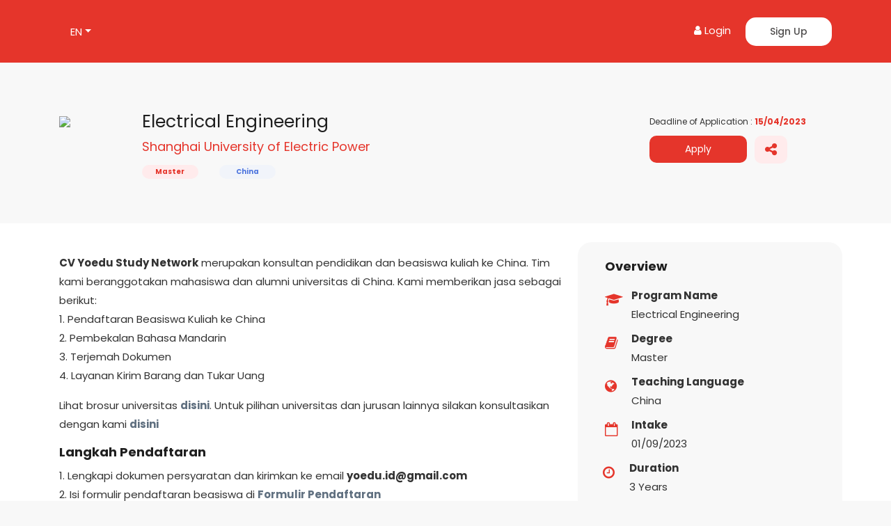

--- FILE ---
content_type: text/html; charset=UTF-8
request_url: http://scholarship.yoedu.id/scholarship/MTbtFbw5uaaItKnW20230101233529
body_size: 13826
content:
<!DOCTYPE html>
<html lang="en">

<!-- Basic -->
<meta charset="utf-8">
<meta http-equiv="X-UA-Compatible" content="IE=edge">

<!-- Mobile Metas -->
<meta name="viewport" content="width=device-width, initial-scale=1">

<!-- Site Metas -->
<title>Scholarship | Yoedu Study Network</title>
<meta name="keywords" content="">
<meta name="description" content="">
<meta name="author" content="">

<!-- Site Icons -->
<link rel="shortcut icon" href="http://scholarship.yoedu.id/admin/images/favicon.png" type="image/x-icon" />


<script src="https://cdnjs.cloudflare.com/ajax/libs/jquery/3.4.1/jquery.js"></script>
<link rel="stylesheet" href="https://cdnjs.cloudflare.com/ajax/libs/select2/4.0.8/css/select2.min.css">
<script src="https://cdnjs.cloudflare.com/ajax/libs/select2/4.0.8/js/select2.min.js"></script>
<link href="https://fonts.googleapis.com/icon?family=Material+Icons" rel="stylesheet" type="text/css">
<!--  -->
<link rel="stylesheet" href="https://cdnjs.cloudflare.com/ajax/libs/font-awesome/4.7.0/css/font-awesome.min.css">
<link href="https://maxcdn.bootstrapcdn.com/font-awesome/4.7.0/css/font-awesome.min.css" rel="stylesheet" />

<link rel="stylesheet" href="http://scholarship.yoedu.id/mazer/assets/vendors/choices.js/choices.min.css" />
<link rel="stylesheet" href="http://scholarship.yoedu.id/mazer/assets/vendors/perfect-scrollbar/perfect-scrollbar.css">
<link rel="stylesheet" href="http://scholarship.yoedu.id/mazer/assets/css/bootstrap.css">
<link rel="stylesheet" href="http://scholarship.yoedu.id/mazer/assets/css/app.css">
<link rel="stylesheet" href="http://scholarship.yoedu.id/mazer/assets/vendors/toastify/toastify.css">

<link rel="stylesheet" href="http://scholarship.yoedu.id/catalog/css/bootstrap.min.css">
<link rel="stylesheet" href="http://scholarship.yoedu.id/catalog/css/font-awesome.min.css">
<link rel="stylesheet" href="http://scholarship.yoedu.id/catalog/style.css">
<link rel="stylesheet" href="http://scholarship.yoedu.id/catalog/css/versions.css">
<link rel="stylesheet" href="http://scholarship.yoedu.id/catalog/css/responsive.css">
<link rel="stylesheet" href="http://scholarship.yoedu.id/catalog/css/custom.css">
<link rel="stylesheet" href="http://scholarship.yoedu.id/catalog/css/mobile-view.css">

<style>

@import  url('https://fonts.googleapis.com/css2?family=Poppins:wght@100;300;400;500;700&display=swap');

* {
    font-family: 'Poppins', sans-serif;
}
</style>

<style>
    .openNav {
    width: 80%;
    padding-right: 40px;
    padding-left: 30px
}

.popular-program {
    color: #e5352b;
    background-color: #ffebec;
    padding: 10px 10px 10px 10px;
    border-radius: 15px;
}

.rowMobile>* {
    flex-shrink: 0;
    max-width: 100%;
    padding-right: 0px;
    padding-left: 6px;
    margin-top: 25px;
}

.rowMobile {
    --bs-gutter-x: 1.5rem;
    --bs-gutter-y: 0;
    display: flex;
    flex-wrap: wrap;
    margin-top: -24px;
    margin-right: calc(var(--bs-gutter-x)/-2);
    margin-left: 20px
}

.filter-asc-desc:hover {
    cursor: pointer;
}


.choices__inner {
    display: inline-block;
    vertical-align: top;
    width: 100%;
    background-color: #ffffff;
    padding: 7.5px 7.5px 3.75px;
    border: 1px solid #ddd;
    border-radius: 25px;
    font-size: 14px;
    min-height: 44px;
    overflow: hidden;
}

.form-select {
    display: block;
    width: 100%;
    padding: 10px;
    font-size: 1rem;
    font-weight: 400;
    line-height: 1.5;
    color: #607080;
    vertical-align: middle;
    background-color: #fff;
    background-image: url("data:image/svg+xml;charset=utf-8,%3Csvg xmlns='http://www.w3.org/2000/svg' viewBox='0 0 16 16'%3E%3Cpath fill='none' stroke='%23343a40' stroke-linecap='round' stroke-linejoin='round' stroke-width='2' d='M2 5l6 6 6-6'/%3E%3C/svg%3E");
    background-repeat: no-repeat;
    background-position: right .75rem center;
    background-size: 16px 11px;
    border: 1px solid #dce7f1;
    border-radius: 20px;
    -webkit-appearance: none;
    -moz-appearance: none;
    appearance: none
}

.search-item-box {
    margin-left: 87px;
    position: absolute;
    margin-top: 90px;
    background-color: white;
    width: 76%;
}

.suggestion-result {
    background-color: white;
    border-radius: 15px;
    position: relative;
    z-index: 100;
    margin-top: 5px;

}

.p-suggestion {
    color: black;
    position: relative;
    z-index: 100;
    margin-bottom: 0px;
}

.p-suggestion-top {
    color: black;
    border-top-left-radius: 15px;
    border-top-right-radius: 15px;
    position: relative;
    z-index: 100;
    cursor: pointer;
    padding: 15px 15px 15px 33px;
    margin-bottom: 0px;
    border-top: #bfbfbf 1px solid;
    border-right: #bfbfbf 1px solid;
    border-left: #bfbfbf 1px solid;
}

.p-suggestion-mid {
    color: black;
    position: relative;
    z-index: 100;
    cursor: pointer;
    margin-bottom: 0px;
    padding: 15px 15px 15px 33px;
    border-right: #bfbfbf 1px solid;
    border-left: #bfbfbf 1px solid;
}

.p-suggestion-last {
    color: black;
    border-bottom-left-radius: 15px;
    border-bottom-right-radius: 15px;
    position: relative;
    z-index: 100;
    cursor: pointer;
    margin-bottom: 0px;
    padding: 15px 15px 15px 33px;
    border-bottom: #bfbfbf 1px solid;
    border-right: #bfbfbf 1px solid;
    border-left: #bfbfbf 1px solid;
}

.p-suggestion-one {
    color: black;
    border-radius: 15px;
    position: relative;
    z-index: 100;
    cursor: pointer;
    margin-bottom: 0px;
    padding: 15px 15px 15px 33px
}

.p-suggestion-one:hover {
    background-color: #e5352b;
    color: white;
    border-radius: 15px;
    position: relative;
    z-index: 100;
    cursor: pointer;
    margin-bottom: 0px;
    padding: 15px 15px 15px 33px
}

.p-suggestion-top:hover {
    background-color: #e5352b;
    color: white;
    border-top-left-radius: 15px;
    border-top-right-radius: 15px;
    position: relative;
    z-index: 100;
    margin-bottom: 0px;
    cursor: pointer;
}

.p-suggestion-mid:hover {
    background-color: #e5352b;
    color: white;
    position: relative;
    z-index: 100;
    margin-bottom: 0px;
    cursor: pointer;
}

.p-suggestion-last:hover {
    background-color: #e5352b;
    color: white;
    border-bottom-left-radius: 15px;
    border-bottom-right-radius: 15px;
    position: relative;
    z-index: 100;
    margin-bottom: 0px;
    cursor: pointer;
}

.icon-search {
    font-size: 20px;
    color: #e4e4e4;
    padding-right: 20px;
}

.is-flipped.is-open .choices__inner {
    border-radius: 0px 0px 0 0;
    border-top-left-radius: 25px;
    border-top-right-radius: 25px;
}

.is-open .choices__inner {
    border-radius: 0px 0px 0 0;
    border-top-left-radius: 25px;
    border-top-right-radius: 25px;
}

.{
    text-overflow: ellipsis;
    white-space: nowrap;
    max-width: 150px;
    overflow: hidden;
}

a {
    color: #607080;
}

a:hover {
    color: #47525e;
}

.nav-link {
    display: block;
    padding: 0.5rem 1rem;
    color: white;
}

</style>

<script src="http://scholarship.yoedu.id/catalog/js/modernizer.js"></script>


</head>

<body class="host_version" style="background-color: #f8f8f8">
    <input type="hidden" id="application_id" name="application_id"
        value="">
    <input type="hidden" id="url_lang" value="en">
    <section id="search-box" class="d-none">
        <div class="row" style="padding-top:15px;background-color:white">
            <div class="col-xs-12">
                <p class="mb-1">
                <table>
                    <tr>
                        <td id="filter-back"><strong><i class="fa fa-arrow-left"
                                    style="font-size:30px; padding-left:20px;padding:right:20px;color:#c1c1c1"></i></td>
                        <td style="width: 100%">
                            <div>
                                <div class="input-group">
                                    <input id="search-program-mobile-input"
                                        style="background-color:#f8f8f8;padding-top:20px;padding-bottom:20px;border-radius:15px; margin-right:25px;margin-left:25px;"
                                        type="text" class="form-control program-select" name="program_data_mobile"
                                        placeholder="Search for Program">
                                </div>
                            </div>
                        </td>
                    </tr>
                </table>
                </p>
            </div>
            <div id="result-search" class="search-item-box">

            </div>
        </div>
        <div class="row">
            <div class="col-xs-6">
                <div style="padding: 30px 10px 0px 30px">
                    <p style="font-weight: 700;font-size:17px;color: #848484;">Populer Program
                    </p>
                </div>
            </div>
            <div class="filter-button" style="text-align: center">
                <div id="popular-program-search" class="rowMobile">

                </div>
            </div>
        </div>
    </section>

    <div id="root">
        <!-- Start header -->
        <header class="top-navbar mb-0" style="background-color: #E5352B;">
            <nav class="navbar navbar-expand-lg navbar-light bg-light">
                <div class="container">
                    <a class="dekstop-view" href="http://scholarship.yoedu.id"
                        style="padding-top:9px; padding-bottom:9px;">
                        <img src="http://scholarship.yoedu.id/admin/images/Logo2.png" alt="" width="119px" />
                    </a>
                    <div class="mobile-view">
                        <a href="http://scholarship.yoedu.id" style="padding-top:9px; padding-bottom:9px;">
                            <img src="http://scholarship.yoedu.id/admin/images/Logo2.png" alt="" width="119px" />
                        </a>
                                                    <li class="dropdown" style="list-style-type: none;margin-left: -4px;float:right">
                                <a class="nav-link dropdown-toggle" href="#" id="navbarDropdownMenuLink"
                                    data-toggle="dropdown" aria-haspopup="true"
                                    aria-expanded="false">EN</a>
                                <div class="dropdown-menu dropdown-menu-right" aria-labelledby="navbarDropdown">
                                                                            <a href="http://scholarship.yoedu.id/scholarship/MTbtFbw5uaaItKnW20230101233529?l=en"
                                            class="dropdown-item">EN
                                            (English)
                                        </a>
                                                                            <a href="http://scholarship.yoedu.id/scholarship/MTbtFbw5uaaItKnW20230101233529?l=id"
                                            class="dropdown-item">ID
                                            (Indonesian)
                                        </a>
                                                                    </div>
                            </li>
                                            </div>

                    <div class="dekstop-view">
                                                    <li class="dropdown" style="list-style-type: none;">
                                <a class="nav-link dropdown-toggle" href="#" id="navbarDropdownMenuLink"
                                    data-toggle="dropdown" aria-haspopup="true"
                                    aria-expanded="false">EN</a>
                                <div class="dropdown-menu dropdown-menu-right" aria-labelledby="navbarDropdown">
                                                                            <a href="http://scholarship.yoedu.id/scholarship/MTbtFbw5uaaItKnW20230101233529?l=en"
                                            class="dropdown-item">EN
                                            (English)
                                        </a>
                                                                            <a href="http://scholarship.yoedu.id/scholarship/MTbtFbw5uaaItKnW20230101233529?l=id"
                                            class="dropdown-item">ID
                                            (Indonesian)
                                        </a>
                                                                    </div>
                            </li>
                                            </div>
                    

                    <div class="mobile-view">
                        <li class="dropdown" style="list-style-type: none;">
                            <a class="nav-link dropdown-toggle" href="#" id="navbarDropdownMenuLink"
                                data-toggle="dropdown" aria-haspopup="true" aria-expanded="false">
                                <img class="rounded-circle"
                                    src="http://scholarship.yoedu.id/mazer/assets/images/faces/1.jpg"
                                    alt="profile image" style="width: 2.5rem;height: 2.5rem;margin-right:10px">

                            </a>
                            <div class="dropdown-menu dropdown-menu-right" aria-labelledby="navbarDropdown">
                                                                    <a class="dropdown-item" href="http://scholarship.yoedu.id/login">Login</a>
                                    <a class="dropdown-item" href="http://scholarship.yoedu.id/register">Sign Up</a>
                                                            </div>
                        </li>
                    </div>
                    <div class="collapse navbar-collapse" id="navbarNavDropdown">
                        <ul class="navbar-nav ml-auto">
                                                            <li class="">
                                    <a href="http://scholarship.yoedu.id/login" style="color: #fff; margin-right:17px;"><span> <i
                                                class="fa fa-user"></i> Login</span></a>
                                    <a href="http://scholarship.yoedu.id/register"> <button
                                            class="btn waves-effect button-signup">Sign
                                            Up</button></a>
                                </li>
                                                    </ul>
                    </div>
                </div>
            </nav>
        </header>
        <!-- End header -->

        <div id="overviews" class="section wb">
        <div class="container dekstop-view">
        <div class="row">
            <div class="col-sm-1 mr-4">
                <img class="rounded-circle" src="/uploads/university-logo/1672490463.jpg" width="100">
            </div>
            <div class="col-sm-7 mr-5">
                <h3 style="font-size: 25px;">Electrical Engineering
                                    </h3>
                <h6 class="lead" style="color:#E5352B;">
                    <b>Shanghai University of Electric Power</b>

                </h6>
                <div class="row mt-3">
                    <div class="col-2">
                        <b>
                            <p
                                style="color: #e5352b;background-color: #ffebec;padding: 1px 1px 1px 1px;border-radius: 10px;font-size:10px;text-align:center">
                                Master
                            </p>
                        </b>
                    </div>
                    <div class="col-2">
                        <b>
                            <p
                                style="color: #5077de;background-color: #f1f4fa;padding: 1px 1px 1px 1px;border-radius: 10px;font-size:10px;text-align:center">
                                China
                            </p>
                        </b>
                    </div>
                </div>
            </div>
            <div class="col-sm-3 ml-3">
                <small>
                    Deadline of Application : <b
                        style="color: #E5352B">15/04/2023</b>
                </small>
                <div class="row mt-2">
                    <div class="col-6 ">
                                                <a href="http://scholarship.yoedu.id/form_application/create?id=MTbtFbw5uaaItKnW20230101233529" target="_blank"><button
                                class="btn waves-effect button-custom pt-2 pb-2"
                                style="border-radius:10px;font-size:14px;width: 140px;">Apply</button></a>
                                            </div>
                    <div class="col-3 ml-2">
                        <a type="button" data-toggle="modal" data-target="#exampleModalCenter" href=""><i
                                class="fa fa-share-alt btn-share" aria-hidden="true"
                                ></i></a>
                    </div>
                </div>
            </div>
        </div>
    </div>

    <div class="container mobile-view">
        <div class="row text-center align-items-center justify-content-center">
            <div class="col-sm-12">
                <img class="rounded-circle" src="/uploads/university-logo/1672490463.jpg" width="100">
            </div>
            <div class="col-sm-12 mt-2">
                <h3 style="font-size: 25px;font-weight:bold">Electrical Engineering
                                    </h3>
            </div>
            <div class="col-sm-12 ">
                <h6 class="lead" style="color:#E5352B;">
                    <b>Shanghai University of Electric Power</b>
                </h6>
            </div>
            <div class="col-sm-12 mt-4">
                <div class="row justify-content-center">
                    <div class="col-4">
                        <b>
                            <p
                                style="color: #e5352b;background-color: #ffebec;border-radius: 10px;font-size:10px">
                                Master
                            </p>
                        </b>
                    </div>
                    <div class="col-4">
                        <b>
                            <p
                                style="color: #5077de;background-color: #f1f4fa;padding: 1px 1px 1px 1px;border-radius: 10px;font-size:10px;text-align:center">
                                China
                            </p>
                        </b>
                    </div>
                </div>
            </div>
            <div class="col-sm-12">
                <div class="row">
                    <div class="col-sm-12">
                        <small>
                            Deadline of Application : <b
                                style="color: #E5352B">15/04/2023</b>
                        </small>
                    </div>
                    <div class="col-sm-12">
                        <small class="pl-0">Application Fee: <a
                                style="color:crimson; font-weight: bold;">Rp. 2.000.000
                                </a>

                        </small>
                    </div>
                    <div class="col-sm-12">
                        <small class="pl-0">Administration Fee: <a
                                style="color:crimson; font-weight: bold;">Rp. 22.500.000
                                </a>

                        </small>
                    </div>
                </div>
            </div>
            <div class="col-sm-3 mt-4">
                <div class="row mt-2 justify-content-center">
                    <div class="col-5 ">
                                                <a href="http://scholarship.yoedu.id/form_application/create?id=MTbtFbw5uaaItKnW20230101233529" target="_blank"><button
                                class="btn waves-effect button-custom"
                                style="width: 140px;border-radius:10px;">Apply</button></a>
                                            </div>
                    <div class="col-2 mr-2">
                        <a type="button" data-toggle="modal" data-target="#exampleModalCenter" href=""><i
                                class="fa fa-share-alt btn-share" aria-hidden="true"
                                ></i></a>
                    </div>
                </div>
            </div>
        </div>
    </div>


    <!-- Modal -->
    <div class="modal fade" id="exampleModalCenter" tabindex="-1" role="dialog"
        aria-labelledby="exampleModalCenterTitle" aria-hidden="true">
        <div class="modal-dialog modal-dialog-centered text-center align-items-center justify-content-center"
            role="document">
            <div class="modal-content">
                <div class="modal-header">
                    <h5 class="modal-title" id="exampleModalLongTitle">Share this Program to Social Media</h5>
                    <button type="button" class="close" data-dismiss="modal" aria-label="Close">
                        <span aria-hidden="true">&times;</span>
                    </button>
                </div>
                <div class="modal-body">

                    <div class="row mb-3">
                        <div class="col-md-12">
                            <input type="text" value="http://scholarship.yoedu.id/scholarship/MTbtFbw5uaaItKnW20230101233529" id="myInput">
                            <button id="bottom-center" class="btn waves-effect button-custom"
                                style="width: 120px;border-radius:10px" onclick="myFunction()">Copy Link</button>
                        </div>
                    </div>
                    <div class="widget clearfix">
                        <div class="shareaholic-canvas" data-app="share_buttons" data-app-id="32848361"></div>
                    </div>
                </div>
            </div>
        </div>
    </div>

    <div class="container-fluid dekstop-view mt-5 pb-5" style="background-color: #FFF">
        <br>
        <div class="container">
            <div class="row">
                <div class="col-md-8">
                    <div class="row mb-2">
                        <div class="col-md-12">
                            
                                                        <p><p><strong>CV Yoedu Study Network</strong> merupakan konsultan pendidikan dan beasiswa kuliah ke China. Tim kami beranggotakan mahasiswa dan alumni universitas di China. Kami memberikan jasa sebagai berikut:<br>1. Pendaftaran Beasiswa Kuliah ke China<br>2. Pembekalan Bahasa Mandarin<br>3. Terjemah Dokumen<br>4. Layanan Kirim Barang dan Tukar Uang</p><p>Lihat brosur universitas <strong><a data-cke-saved-href="https://bit.ly/m/Brosur-Universitas" href="https://bit.ly/m/Brosur-Universitas">disini</a></strong>. Untuk pilihan universitas dan jurusan lainnya silakan konsultasikan dengan kami <strong><a data-cke-saved-href="https://linktr.ee/yoedu" href="https://linktr.ee/yoedu">disini</a></strong></p><h3><strong>Langkah Pendaftaran</strong></h3><p>1. Lengkapi dokumen persyaratan dan kirimkan ke email <strong>yoedu.id@gmail.com</strong><br>2. Isi formulir pendaftaran beasiswa di <a data-cke-saved-href="https://join.yoedu.id/" href="https://join.yoedu.id/"><strong>Formulir Pendaftaran</strong></a><br>3. Pembayaran Biaya Pendaftaran Rp. 2.000.0000. Khusus pendaftar S1 Kedokteran wajib melakukan pembayaran uang muka senilai 50% dari Biaya Administrasi<br>4. Proses Seleksi oleh Tim Yoedu dan Universitas. Beberapa Universitas akan Melakukan Tes Wawancara ataupun Tulis (online)<br>5. Pengumuman Penerimaan<br>6. Pembayaran Biaya Administrasi<br>7. Keberangkatan</p><h3><strong>Dokumen Persyaratan</strong></h3><p>1. Surat Pernyataan*<br>2. Ijazah atau Surat Keterangan Lulus<br>3. Transkrip Ijazah atau Rapor<br>4. Paspor<br>5. Pas foto<br>6. Medical Checkup*<br>7. Study Plan*<br>8. 2 Surat Rekomendasi*<br>9. SKCK<br>10. Sertifikat Kemampuan Bahasa Inggris atau Mandarin (Tidak Wajib)<br>11. Rekening koran 6 bulan terakhir<br>12. Guardian Letter cap notaris bagi pendaftar <br>dibawah 18 tahun*</p><p>Catatan:<br>- Nomor 1-9 wajib dilengkapi untuk semua pendaftar<br>- Nomor 10-13 opsional tergantung dari kebijakan universitas<br>- Tambahan persyaratan dokumen akan kami informasikan secara langsung kepada pendaftar<br>(*) Tersedia format dokumen dari Yoedu</p><p><strong><a data-cke-saved-href="https://bit.ly/3TPVWC6" href="https://bit.ly/3TPVWC6">Download panduan lengkap</a> </strong></p></p>
                                                        <br>
                        </div>
                        <div class="row ">
                            <div class="col-2">
                                                                <a href="http://scholarship.yoedu.id/form_application/create?id=MTbtFbw5uaaItKnW20230101233529"
                                    target="_blank"><button class="btn waves-effect button-custom pt-2 pb-2"
                                        style="width: 140px;border-radius:10px;">Apply</button></a>
                                                            </div>
                            <div class="col-2 ml-4">
                                <a type="button" data-toggle="modal" data-target="#exampleModalCenter" href=""><i
                                        class="fa fa-share-alt btn-share" aria-hidden="true"
                                        ></i></a>
                            </div>
                        </div>
                    </div>
                    <br>
                    <div class="row mt-5">
                        <div class="col-md-12">
                            <h2><b>More Programs</b></h2>
                        </div>
                    </div>
                    
                    <div class="row m-1 p-3 mt-4" style="border-radius: 25px; border: #aaaaaa solid 1px">
                        <div class="col-md-10">
                            <div class="row ml-2">
                                <div class="col-md-2">
                                    <img class="univ-logo-pc rounded-circle" src="http://scholarship.yoedu.id/uploads/university-logo/1672490284.jpg"
                                        width="
                                    200px">
                                </div>
                                <div class="col-md-8">
                                    <div class="row">
                                        <div class="col-12">
                                            <small style="font-size:14px;color:#222222"><b>Chemical Technology Economy</b>
                                                                                            </small>
                                        </div>
                                        <div class="col-12 mb-2">
                                            <small style="color: #aaaaaa">Huaiyin Institute of Technology</small>
                                        </div>
                                    </div>
                                    <div class="row">
                                        <div class="col-4">
                                            <b>
                                                <p
                                                    style="color: #e5352b;background-color: #ffebec;padding: 1px 1px 1px 1px;border-radius: 10px;font-size:10px;text-align:center">
                                                    Master</p>
                                            </b>
                                        </div>
                                        <div class="col-4">
                                            <b>
                                                <p
                                                    style="color: #5077de;background-color: #f1f4fa;padding: 1px 1px 1px 1px;border-radius: 10px;font-size:10px;text-align:center">
                                                    China</p>
                                            </b>
                                        </div>
                                    </div>
                                </div>
                            </div>
                            <div class="row ml-2 mb-2">
                                <div class="col-4">
                                    <small style="color: #aaaaaa"><i class="fa fa-calendar-o" aria-hidden="true"></i>
                                        Intake : 01/09/2023</small>
                                </div>
                                <div class="col-6">
                                    <small style="color: #aaaaaa"><i class="fa fa-graduation-cap"
                                            aria-hidden="true"></i> Scholarship :
                                        Full</small>
                                </div>
                            </div>
                        </div>
                        <div class="col-md-2">
                            <div class="row align-items-center h-100">
                                <div class="col-md-12">
                                    <a href="http://scholarship.yoedu.id/scholarship/1UTBMqRFcHBTNKiE20230101133413"><button
                                            class="btn btn-outline-danger button-outline-custom mb-1 button-view">View</button></a>
                                                                        <a href="http://scholarship.yoedu.id/form_application/create?id=MTbtFbw5uaaItKnW20230101233529"
                                        target="_blank"><button class="btn waves-effect button-custom"
                                            style="width: 80px;border-radius:10px;">Apply</button></a>
                                                                    </div>
                            </div>
                        </div>
                    </div>

                    
                    <div class="row m-1 p-3 mt-4" style="border-radius: 25px; border: #aaaaaa solid 1px">
                        <div class="col-md-10">
                            <div class="row ml-2">
                                <div class="col-md-2">
                                    <img class="univ-logo-pc rounded-circle" src="http://scholarship.yoedu.id/uploads/university-logo/1672490284.jpg"
                                        width="
                                    200px">
                                </div>
                                <div class="col-md-8">
                                    <div class="row">
                                        <div class="col-12">
                                            <small style="font-size:14px;color:#222222"><b>Transportation Planning and Management</b>
                                                                                            </small>
                                        </div>
                                        <div class="col-12 mb-2">
                                            <small style="color: #aaaaaa">Huaiyin Institute of Technology</small>
                                        </div>
                                    </div>
                                    <div class="row">
                                        <div class="col-4">
                                            <b>
                                                <p
                                                    style="color: #e5352b;background-color: #ffebec;padding: 1px 1px 1px 1px;border-radius: 10px;font-size:10px;text-align:center">
                                                    Master</p>
                                            </b>
                                        </div>
                                        <div class="col-4">
                                            <b>
                                                <p
                                                    style="color: #5077de;background-color: #f1f4fa;padding: 1px 1px 1px 1px;border-radius: 10px;font-size:10px;text-align:center">
                                                    English</p>
                                            </b>
                                        </div>
                                    </div>
                                </div>
                            </div>
                            <div class="row ml-2 mb-2">
                                <div class="col-4">
                                    <small style="color: #aaaaaa"><i class="fa fa-calendar-o" aria-hidden="true"></i>
                                        Intake : 01/09/2023</small>
                                </div>
                                <div class="col-6">
                                    <small style="color: #aaaaaa"><i class="fa fa-graduation-cap"
                                            aria-hidden="true"></i> Scholarship :
                                        Full</small>
                                </div>
                            </div>
                        </div>
                        <div class="col-md-2">
                            <div class="row align-items-center h-100">
                                <div class="col-md-12">
                                    <a href="http://scholarship.yoedu.id/scholarship/3jUHRRzSMf6fVNBc20230101134214"><button
                                            class="btn btn-outline-danger button-outline-custom mb-1 button-view">View</button></a>
                                                                        <a href="http://scholarship.yoedu.id/form_application/create?id=MTbtFbw5uaaItKnW20230101233529"
                                        target="_blank"><button class="btn waves-effect button-custom"
                                            style="width: 80px;border-radius:10px;">Apply</button></a>
                                                                    </div>
                            </div>
                        </div>
                    </div>

                    
                    <div class="row m-1 p-3 mt-4" style="border-radius: 25px; border: #aaaaaa solid 1px">
                        <div class="col-md-10">
                            <div class="row ml-2">
                                <div class="col-md-2">
                                    <img class="univ-logo-pc rounded-circle" src="http://scholarship.yoedu.id/uploads/university-logo/1672490284.jpg"
                                        width="
                                    200px">
                                </div>
                                <div class="col-md-8">
                                    <div class="row">
                                        <div class="col-12">
                                            <small style="font-size:14px;color:#222222"><b>Transportation Economic Management</b>
                                                                                            </small>
                                        </div>
                                        <div class="col-12 mb-2">
                                            <small style="color: #aaaaaa">Huaiyin Institute of Technology</small>
                                        </div>
                                    </div>
                                    <div class="row">
                                        <div class="col-4">
                                            <b>
                                                <p
                                                    style="color: #e5352b;background-color: #ffebec;padding: 1px 1px 1px 1px;border-radius: 10px;font-size:10px;text-align:center">
                                                    Master</p>
                                            </b>
                                        </div>
                                        <div class="col-4">
                                            <b>
                                                <p
                                                    style="color: #5077de;background-color: #f1f4fa;padding: 1px 1px 1px 1px;border-radius: 10px;font-size:10px;text-align:center">
                                                    China</p>
                                            </b>
                                        </div>
                                    </div>
                                </div>
                            </div>
                            <div class="row ml-2 mb-2">
                                <div class="col-4">
                                    <small style="color: #aaaaaa"><i class="fa fa-calendar-o" aria-hidden="true"></i>
                                        Intake : 01/09/2023</small>
                                </div>
                                <div class="col-6">
                                    <small style="color: #aaaaaa"><i class="fa fa-graduation-cap"
                                            aria-hidden="true"></i> Scholarship :
                                        Full</small>
                                </div>
                            </div>
                        </div>
                        <div class="col-md-2">
                            <div class="row align-items-center h-100">
                                <div class="col-md-12">
                                    <a href="http://scholarship.yoedu.id/scholarship/4Zvgf2dkfna6RTUx20230101133723"><button
                                            class="btn btn-outline-danger button-outline-custom mb-1 button-view">View</button></a>
                                                                        <a href="http://scholarship.yoedu.id/form_application/create?id=MTbtFbw5uaaItKnW20230101233529"
                                        target="_blank"><button class="btn waves-effect button-custom"
                                            style="width: 80px;border-radius:10px;">Apply</button></a>
                                                                    </div>
                            </div>
                        </div>
                    </div>

                                    </div>
                <div class="col-md-4">
                    <div class="row p-4" style="background-color: #f8f8f8; border-radius: 20px">
                        <div class="col-md-12">
                            <div class="row">
                                <div class="col-md-6">
                                    <h3 class="justify-content-center">
                                        <strong>Overview</strong></h3>
                                </div>
                            </div>
                            <div class="row mt-2">
                                <div class="col-md-1 mr-2 mt-2">
                                    <i class='fa fa-graduation-cap' aria-hidden='true'
                                        style="color: #E5352B;font-size:20px"></i>
                                </div>
                                <div class="col-md-10">
                                    <div class="row">
                                        <div class="col-md-12">
                                            <b><span>Program Name</span></b>
                                        </div>
                                        <div class="col-md-12">
                                            <span>Electrical Engineering</s>
                                        </div>
                                    </div>
                                </div>
                            </div>
                            <div class="row mt-2">
                                <div class="col-md-1 mr-2 mt-2">
                                    <i class='fa fa-book' aria-hidden='true' style="color: #E5352B;font-size:20px"></i>
                                </div>
                                <div class="col-md-10">
                                    <div class="row">
                                        <div class="col-md-12">
                                            <b><span>Degree</span></b>
                                        </div>
                                        <div class="col-md-12">
                                            <span>Master</s>
                                        </div>
                                    </div>
                                </div>
                            </div>
                            <div class="row mt-2">
                                <div class="col-md-1 mr-2 mt-2">
                                    <i class='fa fa-globe' aria-hidden='true' style="color: #E5352B;font-size:20px"></i>
                                </div>
                                <div class="col-md-10">
                                    <div class="row">
                                        <div class="col-md-12">
                                            <b><span>Teaching Language</span></b>
                                        </div>
                                        <div class="col-md-12">
                                            <span>China</span>
                                        </div>
                                    </div>
                                </div>
                            </div>
                            <div class="row mt-2">
                                <div class="col-md-1 mr-2 mt-2">
                                    <i class='fa fa-calendar-o' aria-hidden='true'
                                        style="color: #E5352B;font-size:20px"></i>
                                </div>
                                <div class="col-md-10">
                                    <div class="row">
                                        <div class="col-md-12">
                                            <b><span>Intake</span></b>
                                        </div>
                                        <div class="col-md-12">
                                            <span>01/09/2023</s>
                                        </div>
                                    </div>
                                </div>
                                <div class="row mt-2">
                                    <div class="col-md-1 mr-2 mt-2">
                                        <i class='fa fa-clock-o' aria-hidden='true'
                                            style="color: #E5352B;font-size:20px"></i>
                                    </div>
                                    <div class="col-md-10">
                                        <div class="row">
                                            <div class="col-md-12">
                                                <b><span>Duration</span></b>
                                            </div>
                                            <div class="col-md-12">
                                                <span>3 Years</s>
                                            </div>
                                        </div>
                                    </div>
                                </div>
                                <div class="row mt-2">
                                    <div class="col-md-1 mr-2 mt-2">
                                        <i class='fa fa-users' aria-hidden='true'
                                            style="color: #E5352B;font-size:20px"></i>
                                    </div>
                                    <div class="col-md-10">
                                        <div class="row">
                                            <div class="col-md-12">
                                                <b><span>Seats</span></b>
                                            </div>
                                            <div class="col-md-12">
                                                <span>5</s>
                                            </div>
                                        </div>
                                    </div>
                                </div>
                            </div>
                        </div>
                    </div>
                    <div class="row p-4 mt-4" style="background-color: #f8f8f8; border-radius: 20px">
                        <div class="col-md-12">
                            <h3 class="text-center justify-content-center mb-1">
                                <strong>How to Apply</strong></h3>
                            <p class="pl-0 mb-2"><strong style="color:#E5352B;">Step 1:</strong>
                                Choose university and program</p>
                            <p class="pl-0 mb-2"><strong style="color:#E5352B;">Step 2:</strong>
                                Complete the application form, upload the documents required and wait for our confirmation</p>
                            <p class="pl-0 mb-2"><strong style="color:#E5352B;">Step 3:</strong>
                                Paying the Application Fee</p>
                            <p class="pl-0 mb-2"><strong style="color:#E5352B;">Step 4:</strong>
                                Send original documents of Passport and Statement Letter to our address</p>
                            <p class="pl-0 mb-2"><strong style="color:#E5352B;">Step 5:</strong>
                                Selection of documents by the university. Some universities will hold online interviews or exam tests</p>
                            <p class="pl-0 mb-4"><strong style="color:#E5352B;">Step 6:</strong>
                                Announcement and payment of Administration Fee</p>
                            <p class="pl-0">Application Fee: <a
                                    style="color:crimson; font-weight: bold;">Rp. 2.000.000
                                    </a>
                                <a><i class="fa fa-question-circle" data-toggle="tooltip" data-placement="bottom"
                                        title="Application Fee is a fee that is required by each university when applicant submits an application. We will not process your application before you pay the application fee"
                                        aria-describedby="tooltip850594"></i></a>
                            </p>
                            <p class="pl-0">Administration Fee: <a
                                    style="color:crimson; font-weight: bold;">Rp. 22.500.000
                                    </a>
                                <a><i class="fa fa-question-circle" data-toggle="tooltip" data-placement="bottom"
                                        title="Administration Fee is a scholarship application fee by Yoedu. Administration Fee payment should be completed before the class starts, wheter you pay in installments or notgi"
                                        aria-describedby="tooltip850594"></i></a>
                            </p>
                            <div class="row align-items-center justify-content-center">
                                <div class="col-5 ">
                                                                        <a href="http://scholarship.yoedu.id/form_application/create?id=MTbtFbw5uaaItKnW20230101233529"
                                        target="_blank"><button class="btn waves-effect button-custom pt-2 pb-2"
                                            style="width: 140px;border-radius:10px;">Apply</button></a>
                                                                    </div>
                                <div class="col-3 ml-2">
                                    <a type="button" data-toggle="modal" data-target="#exampleModalCenter" href=""><i
                                            class="fa fa-share-alt btn-share" aria-hidden="true"
                                            ></i></a>
                                </div>
                            </div>
                        </div>
                    </div>
                </div>
            </div>
        </div>
    </div>

    <div class="container-fluid mobile-view mt-5 pb-5" style="background-color: #FFF">
        <div class="container pt-4">
            <div class="row ">
                <div class="row p-4">
                    <div class="col-md-12">
                        <div class="row">
                            <div class="col-md-6">
                                <b>Overview</b>
                            </div>
                        </div>
                        <div class="row mt-2">

                            <div class="col-sm-12">
                                <ul>
                                    <li><b><span>Program Name: </span></b><span>Electrical Engineering</s>
                                    </li>
                                    <li><b><span>Degree: </span></b><span>Master</s>
                                    </li>
                                    <li><b><span>Teaching Language:
                                            </span></b><span>China</s></li>
                                    <li><b><span>Intake:
                                            </span></b><span>01/09/2023</s></li>
                                    <li><b><span>Duration: </span></b><span>3
                                            Years</s></li>
                                    <li><b><span>Seats: </span></b><span>5</s></li>
                                </ul>
                            </div>

                        </div>
                    </div>
                </div>
                <div class="col-sm-8 ml-1">
                    <div class="row mb-2">
                        <div class="col-md-12">
                            
                                                        <p><p><strong>CV Yoedu Study Network</strong> merupakan konsultan pendidikan dan beasiswa kuliah ke China. Tim kami beranggotakan mahasiswa dan alumni universitas di China. Kami memberikan jasa sebagai berikut:<br>1. Pendaftaran Beasiswa Kuliah ke China<br>2. Pembekalan Bahasa Mandarin<br>3. Terjemah Dokumen<br>4. Layanan Kirim Barang dan Tukar Uang</p><p>Lihat brosur universitas <strong><a data-cke-saved-href="https://bit.ly/m/Brosur-Universitas" href="https://bit.ly/m/Brosur-Universitas">disini</a></strong>. Untuk pilihan universitas dan jurusan lainnya silakan konsultasikan dengan kami <strong><a data-cke-saved-href="https://linktr.ee/yoedu" href="https://linktr.ee/yoedu">disini</a></strong></p><h3><strong>Langkah Pendaftaran</strong></h3><p>1. Lengkapi dokumen persyaratan dan kirimkan ke email <strong>yoedu.id@gmail.com</strong><br>2. Isi formulir pendaftaran beasiswa di <a data-cke-saved-href="https://join.yoedu.id/" href="https://join.yoedu.id/"><strong>Formulir Pendaftaran</strong></a><br>3. Pembayaran Biaya Pendaftaran Rp. 2.000.0000. Khusus pendaftar S1 Kedokteran wajib melakukan pembayaran uang muka senilai 50% dari Biaya Administrasi<br>4. Proses Seleksi oleh Tim Yoedu dan Universitas. Beberapa Universitas akan Melakukan Tes Wawancara ataupun Tulis (online)<br>5. Pengumuman Penerimaan<br>6. Pembayaran Biaya Administrasi<br>7. Keberangkatan</p><h3><strong>Dokumen Persyaratan</strong></h3><p>1. Surat Pernyataan*<br>2. Ijazah atau Surat Keterangan Lulus<br>3. Transkrip Ijazah atau Rapor<br>4. Paspor<br>5. Pas foto<br>6. Medical Checkup*<br>7. Study Plan*<br>8. 2 Surat Rekomendasi*<br>9. SKCK<br>10. Sertifikat Kemampuan Bahasa Inggris atau Mandarin (Tidak Wajib)<br>11. Rekening koran 6 bulan terakhir<br>12. Guardian Letter cap notaris bagi pendaftar <br>dibawah 18 tahun*</p><p>Catatan:<br>- Nomor 1-9 wajib dilengkapi untuk semua pendaftar<br>- Nomor 10-13 opsional tergantung dari kebijakan universitas<br>- Tambahan persyaratan dokumen akan kami informasikan secara langsung kepada pendaftar<br>(*) Tersedia format dokumen dari Yoedu</p><p><strong><a data-cke-saved-href="https://bit.ly/3TPVWC6" href="https://bit.ly/3TPVWC6">Download panduan lengkap</a> </strong></p></p>
                                                        <br>
                        </div>
                    </div>
                </div>
            </div>
        </div>
    </div>
</div><!-- end section -->

        <div class="copyrights" style="background-color: #f8f8f8;border-top: 1px solid #B2AAAA">
            <div class="container">
                <div class="footer-distributed" align="center">
                    <div class="footer-center">
                        <p class="footer-company-name" style="color:#B2AAAA">Copyright &copy; 2021 Yoedu Study Network.
                            All Rights Reserved.</p>
                    </div>
                    <div class="widget clearfix">
                        <ul class="footer-links-soi" style="color:#B2AAAA">
                            <li><a style="color:#B2AAAA" href="https://wa.me/+6287880101167" target="_blank"><i
                                        class="fa fa-whatsapp"></i></a></li>
                            <li><a style="color:#B2AAAA" href="https://instagram.com/yoedu.id" target="_blank"><i
                                        class="fa fa-instagram"></i></a></li>
                            <li><a style="color:#B2AAAA" href="https://youtube.com/yoedu.id" target="_blank"><i
                                        class="fa fa-youtube-play"></i></a></li>
                            <li><a style="color:#B2AAAA" href="https://facebook.com/yoedu.id" target="_blank"><i
                                        class="fa fa-facebook"></i></a></li>
                        </ul>
                    </div>
                </div>
            </div><!-- end container -->
        </div><!-- end copyrights -->

        <a href="#" id="scroll-to-top" class="dmtop global-radius"><i class="fa fa-angle-up"></i></a>
    </div>
    
    <!--Start of Tawk.to Script-->
    <script type="text/javascript">
        var Tawk_API = Tawk_API || {},
            Tawk_LoadStart = new Date();
        (function() {
            var s1 = document.createElement("script"),
                s0 = document.getElementsByTagName("script")[0];
            s1.async = true;
            s1.src = 'https://embed.tawk.to/61dcedd4f7cf527e84d1726f/1fp3g21tq';
            s1.charset = 'UTF-8';
            s1.setAttribute('crossorigin', '*');
            s0.parentNode.insertBefore(s1, s0);
        })();
    </script>
    <!--End of Tawk.to Script-->

    <!-- ALL JS FILES -->
    <script>
        $(".theSelect").select2();
    </script>
    <script>
        $('.link-scroll').bind('click', function(e) {
            var anchor = $(this);
            $('html, body').stop().animate({
                scrollTop: $(anchor.attr('href')).offset().top + 2
            }, 700);
            e.preventDefault();
        });
    </script>
    <script>
        var base_url = {
            !!json_encode(url('/')) !!
        }

        $('.nav-link').click(function() {
            $('.nav-link').removeClass('active')
            $(this).addClass('active')
            var value_tab = $(this).find('a').data('id')
            filter()
        })
    </script>

    <script src="http://scholarship.yoedu.id/catalog/js/all.js"></script>
    <!-- ALL PLUGINS -->
    <script src="http://scholarship.yoedu.id/catalog/js/custom.js"></script>
    <script src="http://scholarship.yoedu.id/catalog/js/dateFormat.js"></script>
    <script src="http://scholarship.yoedu.id/catalog/js/dateFormat.min.js"></script>
    <script src="http://scholarship.yoedu.id/catalog/js/jquery-dateformat.js"></script>
    <script src="http://scholarship.yoedu.id/catalog/js/jquery-dateformat.min.js"></script>

    <script src="https://code.jquery.com/jquery-3.5.1.slim.min.js"
        integrity="sha256-4+XzXVhsDmqanXGHaHvgh1gMQKX40OUvDEBTu8JcmNs=" crossorigin="anonymous"></script>
    <script src="http://scholarship.yoedu.id/js/share.js"></script>

    <script src="http://scholarship.yoedu.id/mazer/assets/vendors/choices.js/choices.min.js"></script>
    <script src="https://code.jquery.com/jquery-3.6.0.slim.js"
        integrity="sha256-HwWONEZrpuoh951cQD1ov2HUK5zA5DwJ1DNUXaM6FsY=" crossorigin="anonymous"></script>
    <script src="http://scholarship.yoedu.id/mazer/assets/vendors/perfect-scrollbar/perfect-scrollbar.min.js"></script>
    <script src="http://scholarship.yoedu.id/mazer/assets/js/bootstrap.bundle.min.js"></script>
    <script src="https://code.jquery.com/jquery-3.5.1.js"></script>
    <script src="http://scholarship.yoedu.id/mazer/assets/vendors/toastify/toastify.js"></script>
    <script src="http://scholarship.yoedu.id/mazer/assets/js/extensions/toastify.js"></script>
    <script src="https://cdnjs.cloudflare.com/ajax/libs/moment.js/2.5.1/moment.min.js"></script>
    <script>
        function myFunction() {
            var copyText = document.getElementById("myInput");

            copyText.select();
            copyText.setSelectionRange(0, 99999);

            navigator.clipboard.writeText(copyText.value);
            toast("Link Copied", "bottom", "center", "#be4f4f", 3000, true);
        }

        function uppercase(str)
        {
            var array1 = str.split(' ');
            var newarray1 = [];

            for(var x = 0; x < array1.length; x++){
                newarray1.push(array1[x].charAt(0).toUpperCase()+array1[x].slice(1));
            }
            return newarray1.join(' ');
        }
    </script>

    <script>
        var paginate = 2;
        var BASE_URL = 'http://scholarship.yoedu.id/getUniversityProgram'
        $(".reset-filter").on("click", function() {
            $('#form_filter_mobile').trigger("reset");
            $('#city_filter').val(null).trigger('change');
            $('#university_filter').val(null).trigger('change');
            $('#language_filter').val(null).trigger('change');
        });

        $('#filter-recommended').click(function() {

            if ($("#recommended").is(':checked')) {
                $('#filter-onClick').removeClass('filter-onClick');
                $("#recommended").attr("checked", false);
                filter();
            } else {
                $('#filter-onClick').addClass('filter-onClick');
                $("#recommended").attr("checked", true);
                filter();
            }
        });

        $('#filter-popular').click(function() {
            if ($("#popular").is(':checked')) {
                $('#filter-onClick-popular').removeClass('filter-onClick-popular');
                $("#popular").attr("checked", false);
                filter();
            } else {
                $('#filter-onClick-popular').addClass('filter-onClick-popular');
                $("#popular").attr("checked", true);
                filter();
            }
        });

        $('#filter-top').click(function() {
            if ($("#top").is(':checked')) {
                $('#filter-onClick-top').removeClass('filter-onClick-top');
                $("#top").attr("checked", false);
                filter();
            } else {
                $('#filter-onClick-top').addClass('filter-onClick-top');
                $("#top").attr("checked", true);
                filter();
            }
        });


        $('#scholarship_full').change(function() {
            filter()
        })

        $('#city_filter').change(function() {
            filter()
        })

        $('#scholarship_partial').change(function() {
            filter()
        })

        $('#language_filter').change(function() {
            filter()
        })

        $('#university_filter').change(function() {
            filter()
        })

        $('.btn-search').click(function() {
            filter()
        })

        $('input[name="degree"]').change(function() {
            var alldegree = $('#alldegree').is(':checked')
            if (alldegree) {
                $('#associatedegree').prop('checked', true)
                $('#nondegree').prop('checked', true)
                $('#bachelordegree').prop('checked', true)
                $('#masterdegree').prop('checked', true)
                $('#doctoraldegree').prop('checked', true)
            }
        })

        $('#alldegree').change(function() {
            filter()
        })

        $('#associatedegree').change(function() {
            filter()
        })

        $('#nondegree').change(function() {
            filter()
        })

        $('#bachelordegree').change(function() {
            filter()
        })

        $('#masterdegree').change(function() {
            filter()
        })

        $('#doctoraldegree').change(function() {
            filter()
        })

        $('#ordering_pc').change(function() {
            filter()
        })

        $('#btn-search-program').click(function() {
            filterAllDekstopSearch($('#program_data').val())
            $('#suggestion').html("")
            $('#program_data').val("")
        })

        $('#load-more').click(function() {
            filterPaginate(paginate);
            paginate++;
        })

        function filter() {
            var application_id = $('#application_id').val()
            $.ajax({
                url: BASE_URL,
                type: "GET",
                dataType: "json",
                data: {
                    'popular': $("#popular").is(':checked'),
                    'recommended': $("#recommended").is(':checked'),
                    'top': $("#top").is(':checked'),
                    'scholarship_full': $('#scholarship_full:checked').val(),
                    'scholarship_partial': $('#scholarship_partial:checked').val(),
                    'language': $('select[name="language"] option:selected').val(),
                    'city': $('select[name="city"] option:selected').val(),
                    'university': $('select[name="university"] option:selected').val(),
                    'alldegree': $('#alldegree').is(':checked'),
                    'associatedegree': $('#associatedegree').is(':checked'),
                    'nondegree': $('#nondegree').is(':checked'),
                    'bachelordegree': $('#bachelordegree').is(':checked'),
                    'masterdegree': $('#masterdegree').is(':checked'),
                    'doctoraldegree': $('#doctoraldegree').is(':checked'),
                    'ordering': $('select[name="ordering_pc"] option:selected').val(),
                    'program': $('#program_data').val(),
                },
                success: function(data) {
                    paginate = 2;
                    var html_val = "";
                    var result = data.data.length;

                    if(data.meta.last_page > 1){
                        $('#load-more').removeClass('d-none');
                        $('.no-more').addClass('d-none');
                    }else{
                        $('#load-more').addClass('d-none');
                        $('.no-more').addClass('d-none');
                    }

                    data.data.forEach(element => {
                        top_html = "";
                        if (element.is_top == true) {
                            top_html =
                                "<img src='http://scholarship.yoedu.id/catalog/img/top-round.png' width='60px' style='position: absolute'>";
                        }
                        html_val += "<table class='table program-content'><tbody>" +
                            top_html +
                            "<tr><td colspan='6' style='border-top: 0px;'>" +
                            "<div class='row d-flex ml-1'>" +
                            "<div class='col-sm-1'>" +
                            "<img class='univ-logo-pc rounded-circle' src='" + element.logo + "'>" +
                            "</div>" +
                            "<div class='col-md-9 ml-4 mt-3'>" +
                            "<p class='h4 mb-0'>" + 
                            "<bold>" + "<a href='"+element.link+"' target='_blank'>" + element.name + "</a></bold>" +
                            "</p>" +
                            "<p class='ml-0' style='color: #aaaaaa'><img class='ml-0'" +
                            "src='/catalog/img/location.png' alt=''" +
                            "width='12'> " + element.city + "</p>" +
                            "</div>" +
                            "</div></td></tr>" +
                            "<tr class='mb-0' align='center'>" +
                            "<th>" +
                            "<bold> Program</bold>" +
                            "</th>" +
                            "<th><bold> Degree</bold></th>" +
                            "<th><bold> Teaching Language</bold></th>" +
                            "<th><bold> Intake</bold></th>" +
                            "<th><bold> Detail</bold></th>" +
                            "<th></th></tr>"
                        element.program.forEach(item => {
                            popular_html = "";
                            recommended_html = "";
                            top_html = "";
                            view_button = "";
                            apply_button = "";
                            scholarship_detail = "";
                            if (item.is_popular == true) {
                                popular_html =
                                    "<span class='badge badge-warning' style='color:#fff;'>Popular</span>";
                            }
                            if (item.is_recommended == true) {
                                recommended_html =
                                    "<img src='http://scholarship.yoedu.id/catalog/img/recomend.png' width='20px'>";
                            }
                            if (application_id == "") {
                                view_button = "<a href='http://scholarship.yoedu.id/scholarship/" + item
                                    .id +
                                    "'><button class='btn btn-outline-danger mb-1 button-view' >View</button></a>"
                                apply_button =
                                    "<a href='http://scholarship.yoedu.id/form_application/create?id=" +
                                    item
                                    .id +
                                    "' target='_blank'><button class='btn waves-effect button-custom' style='width: 80px;border-radius:10px;'>Apply</button></a>"
                            } else {
                                view_button = "<a href='http://scholarship.yoedu.id/scholarship/" + item
                                    .id +
                                    "?application_id=" + application_id +
                                    "'><button class='btn btn-outline-danger mb-1 button-view'>View</button></a>"
                                apply_button = "<a href='http://scholarship.yoedu.id/form_application/" +
                                    application_id + "/edit?change=true&program_id=" + item.id +
                                    "'><button class='btn waves-effect button-custom' style='width: 80px;border-radius:10px;font-size:14px'>Change</button></a>"
                            }

                            if($('#url_lang').val() == 'id'){
                                scholarship_detail = item.scholarship_details_short_indo
                            }else{
                                scholarship_detail = item.scholarship_details_short
                            }

                            html_val += "<tr align='justify' class='align-items-center'>" +
                                "<td scope='row'>" + item.name + " " +
                                recommended_html + " " +
                                popular_html +
                                "</td>" +
                                "<td align='center'>" + item.degree + "</td>" +
                                "<td align='center'>" + item.teaching_language + "</td>" +
                                "<td class='text-capitalize' align='center'>" + moment(item
                                    .intake).format('DD/MM/YYYY') + "</td>" +
                                "<td><p class=''>" + scholarship_detail + "</p></td>"+
                                "<td align='center'>" +
                                view_button +
                                apply_button +
                                "</td></tr>"
                        })
                        html_val += "</tbody></table>"
                    });
                    $('.card-table-responsive').html(html_val);
                    $('.result').html(result + " Result")
                }
            });

        }

        function filterPaginate(paginate) {
            var application_id = $('#application_id').val()
            $.ajax({
                url: BASE_URL,
                type: "GET",
                dataType: "json",
                data: {
                    'page': paginate,
                    'popular': $("#popular").is(':checked'),
                    'recommended': $("#recommended").is(':checked'),
                    'top': $("#top").is(':checked'),
                    'scholarship_full': $('#scholarship_full:checked').val(),
                    'scholarship_partial': $('#scholarship_partial:checked').val(),
                    'language': $('select[name="language"] option:selected').val(),
                    'city': $('select[name="city"] option:selected').val(),
                    'university': $('select[name="university"] option:selected').val(),
                    'alldegree': $('#alldegree').is(':checked'),
                    'associatedegree': $('#associatedegree').is(':checked'),
                    'nondegree': $('#nondegree').is(':checked'),
                    'bachelordegree': $('#bachelordegree').is(':checked'),
                    'masterdegree': $('#masterdegree').is(':checked'),
                    'doctoraldegree': $('#doctoraldegree').is(':checked'),
                    'ordering': $('select[name="ordering_pc"] option:selected').val(),
                    'program': $('input[name="program_data"]').val(),
                },
                success: function(data) {
                    if (data.data.length == 0) {
                        $('#load-more').addClass('d-none');
                        $('.no-more').removeClass('d-none');
                        paginate = 2;
                        return;
                    } else {
                        if(data.meta.last_page > 1){
                            $('#load-more').removeClass('d-none');
                            $('.no-more').addClass('d-none');
                        }else{
                            $('#load-more').addClass('d-none');
                            $('.no-more').addClass('d-none');
                        }
                        var html_val = "";
                        var result = data.data.length;
                        data.data.forEach(element => {
                            top_html = "";
                            if (element.is_top == true) {
                                top_html =
                                    "<img src='http://scholarship.yoedu.id/catalog/img/top-round.png' width='60px' style='position: absolute'>";
                            }
                            html_val += "<table class='table program-content'><tbody>" +
                                top_html +
                                "<tr><td colspan='6' style='border-top: 0px;'>" +
                                "<div class='row d-flex ml-1'>" +
                                "<div class='col-sm-1'>" +
                                "<img class='univ-logo-pc rounded-circle' src='" + element.logo + "'>" +
                                "</div>" +
                                "<div class='col-md-9 ml-4 mt-3'>" +
                                "<p class='h4 mb-0'>" + "<bold>" + "<a href='"+element.link+"' target='_blank'>" + element.name + "</a></bold>" +
                                "</p>" +
                                "<p class='ml-0' style='color: #aaaaaa'><img class='ml-0'" +
                                "src='/catalog/img/location.png' alt=''" +
                                "width='12'> " + element.city + "</p>" +
                                "</div>" +
                                "</div></td></tr>" +
                                "<tr class='mb-0' align='center'>" +
                                "<th>" +
                                "<bold> Program</bold>" +
                                "</th>" +
                                "<th><bold> Degree</bold></th>" +
                                "<th><bold> Teaching Language</bold></th>" +
                                "<th><bold> Intake</bold></th>" +
                                "<th><bold> Detail</bold></th>" +
                                "<th></th></tr>"
                            element.program.forEach(item => {
                                popular_html = "";
                            recommended_html = "";
                            top_html = "";
                            view_button = "";
                            apply_button = "";
                            scholarship_detail = "";
                            if (item.is_popular == true) {
                                popular_html =
                                    "<span class='badge badge-warning' style='color:#fff;'>Popular</span>";
                            }
                            if (item.is_recommended == true) {
                                recommended_html =
                                    "<img src='http://scholarship.yoedu.id/catalog/img/recomend.png' width='20px'>";
                            }
                            if (application_id == "") {
                                view_button = "<a href='http://scholarship.yoedu.id/scholarship/" + item
                                    .id +
                                    "'><button class='btn btn-outline-danger mb-1 button-view' >View</button></a>"
                                apply_button =
                                    "<a href='http://scholarship.yoedu.id/form_application/create?id=" +
                                    item
                                    .id +
                                    "' target='_blank'><button class='btn waves-effect button-custom' style='width: 80px;border-radius:10px;'>Apply</button></a>"
                            } else {
                                view_button = "<a href='http://scholarship.yoedu.id/scholarship/" + item
                                    .id +
                                    "?application_id=" + application_id +
                                    "'><button class='btn btn-outline-danger mb-1 button-view'>View</button></a>"
                                apply_button = "<a href='http://scholarship.yoedu.id/form_application/" +
                                    application_id + "/edit?change=true&program_id=" + item.id +
                                    "'><button class='btn waves-effect button-custom' style='width: 80px;border-radius:10px;font-size:14px'>Change</button></a>"
                            }

                            if($('#url_lang').val() == 'id'){
                                scholarship_detail = item.scholarship_details_short_indo
                            }else{
                                scholarship_detail = item.scholarship_details_short
                            }

                            html_val += "<tr align='justify' class='align-items-center'>" +
                                "<td scope='row'>" + item.name + " " +
                                recommended_html + " " +
                                popular_html +
                                "</td>" +
                                "<td align='center'>" + item.degree + "</td>" +
                                "<td align='center'>" + item.teaching_language + "</td>" +
                                "<td class='text-capitalize' align='center'>" + moment(item
                                    .intake).format('DD/MM/YYYY') + "</td>" +
                                "<td><p class=''>" + scholarship_detail + "</p></td>"+
                                "<td align='center'>" +
                                view_button +
                                apply_button +
                                "</td></tr>"
                            })
                            html_val += "</tbody></table>"
                        });
                        $('.card-table-responsive').append(html_val);
                        $('.result').html(result + " Result")
                    }
                    $("#loaderDiv").hide();

                }
            });

        }

        function filterAllDekstopSearch(keyword) {
            $('.card-table-responsive').html("")
            $('#suggestion').html("")
            $('#program_data').val("")
            $.ajax({
                url: "http://scholarship.yoedu.id/getSearchProgramDekstop",
                type: "GET",
                dataType: "json",
                data: {
                    'program': uppercase(keyword),
                },
                success: function(data) {
                    console.log(data)
                    if (data.data.length == 0) {
                        $('#load-more').addClass('d-none');
                        $('.no-more').removeClass('d-none');
                        paginate = 2;
                        return;
                    } else {
                        $('#load-more').addClass('d-none');
                        var html_val = "";
                        var result = data.data.length;
                        data.data.forEach(element => {
                            top_html = "";
                            if (element.is_top == true) {
                                top_html =
                                    "<img src='http://scholarship.yoedu.id/catalog/img/top-round.png' width='60px' style='position: absolute'>";
                            }
                            html_val += "<table class='table program-content'><tbody>" +
                                top_html +
                                "<tr><td colspan='6' style='border-top: 0px;'>" +
                                "<div class='row d-flex ml-1'>" +
                                "<div class='col-sm-1'>" +
                                "<img class='univ-logo-pc rounded-circle' src='" + element.logo + "'>" +
                                "</div>" +
                                "<div class='col-md-9 ml-4 mt-3'>" +
                                "<p class='h4 mb-0'>" + "<bold>" + "<a href='"+element.link+"' target='_blank'>" + element.name + "</a></bold>" +
                                "</p>" +
                                "<p class='ml-0' style='color: #aaaaaa'><img class='ml-0'" +
                                "src='/catalog/img/location.png' alt=''" +
                                "width='12'> " + element.city + "</p>" +
                                "</div>" +
                                "</div></td></tr>" +
                                "<tr class='mb-0' align='center'>" +
                                "<th>" +
                                "<bold> Program</bold>" +
                                "</th>" +
                                "<th><bold> Degree</bold></th>" +
                                "<th><bold> Teaching Language</bold></th>" +
                                "<th><bold> Intake</bold></th>" +
                                "<th><bold> Detail</bold></th>" +
                                "<th></th></tr>"
                            element.program.forEach(item => {
                                popular_html = "";
                            recommended_html = "";
                            top_html = "";
                            view_button = "";
                            apply_button = "";
                            scholarship_detail = "";
                            if (item.is_popular == true) {
                                popular_html =
                                    "<span class='badge badge-warning' style='color:#fff;'>Popular</span>";
                            }
                            if (item.is_recommended == true) {
                                recommended_html =
                                    "<img src='http://scholarship.yoedu.id/catalog/img/recomend.png' width='20px'>";
                            }
                            if (application_id == "") {
                                view_button = "<a href='http://scholarship.yoedu.id/scholarship/" + item
                                    .id +
                                    "'><button class='btn btn-outline-danger mb-1 button-view' >View</button></a>"
                                apply_button =
                                    "<a href='http://scholarship.yoedu.id/form_application/create?id=" +
                                    item
                                    .id +
                                    "' target='_blank'><button class='btn waves-effect button-custom' style='width: 80px;border-radius:10px;'>Apply</button></a>"
                            } else {
                                view_button = "<a href='http://scholarship.yoedu.id/scholarship/" + item
                                    .id +
                                    "?application_id=" + application_id +
                                    "'><button class='btn btn-outline-danger mb-1 button-view'>View</button></a>"
                                apply_button = "<a href='http://scholarship.yoedu.id/form_application/" +
                                    application_id + "/edit?change=true&program_id=" + item.id +
                                    "'><button class='btn waves-effect button-custom' style='width: 80px;border-radius:10px;font-size:14px'>Change</button></a>"
                            }

                            if($('#url_lang').val() == 'id'){
                                scholarship_detail = item.scholarship_details_short_indo
                            }else{
                                scholarship_detail = item.scholarship_details_short
                            }

                            html_val += "<tr align='justify' class='align-items-center'>" +
                                "<td scope='row'>" + item.name + " " +
                                recommended_html + " " +
                                popular_html +
                                "</td>" +
                                "<td align='center'>" + item.degree + "</td>" +
                                "<td align='center'>" + item.teaching_language + "</td>" +
                                "<td class='text-capitalize' align='center'>" + moment(item
                                    .intake).format('DD/MM/YYYY') + "</td>" +
                                "<td><p class=''>" + scholarship_detail + "</p></td>"+
                                "<td align='center'>" +
                                view_button +
                                apply_button +
                                "</td></tr>"
                            })
                            html_val += "</tbody></table>"
                        });
                        $('.card-table-responsive').append(html_val);
                        $('.result').html(result + " Result")
                    }
                    $("#loaderDiv").hide();

                }
            });

        }

        function filterDekstopSearch(keyword) {
            var application_id = $('#application_id').val()
            $('.card-table-responsive').html("")
            $('#suggestion').html("")
            $('#program_data').val("")
            $.ajax({
                url: "http://scholarship.yoedu.id/getSearchProgram",
                type: "GET",
                dataType: "json",
                data: {
                    'program': keyword,
                },
                success: function(data) {
                    if (data.data.length == 0) {
                        $('#load-more').addClass('d-none');
                        $('.no-more').removeClass('d-none');
                        paginate = 2;
                        return;
                    } else {
                        $('#load-more').addClass('d-none');
                        var html_val = "";
                        var result = data.data.length;
                        data.data.forEach(element => {
                            top_html = "";
                            if (element.is_top == true) {
                                top_html =
                                    "<img src='http://scholarship.yoedu.id/catalog/img/top-round.png' width='60px' style='position: absolute'>";
                            }
                            html_val += "<table class='table program-content'><tbody>" +
                                top_html +
                                "<tr><td colspan='6' style='border-top: 0px;'>" +
                                "<div class='row d-flex ml-1'>" +
                                "<div class='col-sm-1'>" +
                                "<img class='univ-logo-pc rounded-circle' src='" + element.logo + "'>" +
                                "</div>" +
                                "<div class='col-md-9 ml-4 mt-3'>" +
                                "<p class='h4 mb-0'>" + "<bold>" + "<a href='"+element.link+"' target='_blank'>" + element.name + "</a></bold>" +
                                "</p>" +
                                "<p class='ml-0' style='color: #aaaaaa'><img class='ml-0'" +
                                "src='/catalog/img/location.png' alt=''" +
                                "width='12'> " + element.city + "</p>" +
                                "</div>" +
                                "</div></td></tr>" +
                                "<tr class='mb-0' align='center'>" +
                                "<th>" +
                                "<bold> Program</bold>" +
                                "</th>" +
                                "<th><bold> Degree</bold></th>" +
                                "<th><bold> Teaching Language</bold></th>" +
                                "<th><bold> Intake</bold></th>" +
                                "<th><bold> Detail</bold></th>" +
                                "<th></th></tr>"
                            element.program.forEach(item => {
                                popular_html = "";
                            recommended_html = "";
                            top_html = "";
                            view_button = "";
                            apply_button = "";
                            scholarship_detail = "";
                            if (item.is_popular == true) {
                                popular_html =
                                    "<span class='badge badge-warning' style='color:#fff;'>Popular</span>";
                            }
                            if (item.is_recommended == true) {
                                recommended_html =
                                    "<img src='http://scholarship.yoedu.id/catalog/img/recomend.png' width='20px'>";
                            }
                            if (application_id == "") {
                                view_button = "<a href='http://scholarship.yoedu.id/scholarship/" + item
                                    .id +
                                    "'><button class='btn btn-outline-danger mb-1 button-view' >View</button></a>"
                                apply_button =
                                    "<a href='http://scholarship.yoedu.id/form_application/create?id=" +
                                    item
                                    .id +
                                    "' target='_blank'><button class='btn waves-effect button-custom' style='width: 80px;border-radius:10px;'>Apply</button></a>"
                            } else {
                                view_button = "<a href='http://scholarship.yoedu.id/scholarship/" + item
                                    .id +
                                    "?application_id=" + application_id +
                                    "'><button class='btn btn-outline-danger mb-1 button-view'>View</button></a>"
                                apply_button = "<a href='http://scholarship.yoedu.id/form_application/" +
                                    application_id + "/edit?change=true&program_id=" + item.id +
                                    "'><button class='btn waves-effect button-custom' style='width: 80px;border-radius:10px;font-size:14px'>Change</button></a>"
                            }

                            if($('#url_lang').val() == 'id'){
                                scholarship_detail = item.scholarship_details_short_indo
                            }else{
                                scholarship_detail = item.scholarship_details_short
                            }

                            html_val += "<tr align='justify' class='align-items-center'>" +
                                "<td scope='row'>" + item.name + " " +
                                recommended_html + " " +
                                popular_html +
                                "</td>" +
                                "<td align='center'>" + item.degree + "</td>" +
                                "<td align='center'>" + item.teaching_language + "</td>" +
                                "<td class='text-capitalize' align='center'>" + moment(item
                                    .intake).format('DD/MM/YYYY') + "</td>" +
                                "<td><p class=''>" + scholarship_detail + "</p></td>"+
                                "<td align='center'>" +
                                view_button +
                                apply_button +
                                "</td></tr>"
                            })
                            html_val += "</tbody></table>"
                        });
                        $('.card-table-responsive').append(html_val);
                        $('.result').html(result + " Result")
                    }
                    $("#loaderDiv").hide();

                }
            });

        }

        $("#program_data").on("input", function() {
            if($("#program_data").val() == ''){
                $('#suggestion').html("")
            }else{
                $.ajax({
                url: 'http://scholarship.yoedu.id/getProgramMobile',
                type: "GET",
                dataType: "json",
                data: {
                    'keyword': uppercase($(this).val()),
                },
                success: function(data) {
                    if($("#program_data").val() == ''){
                        $('#suggestion').html("")
                    }else{
                        var html = ''
                        var i = 1;
                        data.forEach(item => {
                            var keyword = ""
                            keyword = '"' + item.name + '"';
                            if(data.length == 1){
                                html += "<p onclick='filterDekstopSearch(" + keyword +
                                ");' class='p-suggestion-one'><i class='fa fa-search icon-search'></i>" + item.name + "</p>"
                            }else if(i == 1){
                                html += "<p onclick='filterDekstopSearch(" + keyword +
                                ");' class='p-suggestion-top'><i class='fa fa-search icon-search'></i>" + item.name + "</p>"
                            }else if(i == data.length){
                                html += "<p onclick='filterDekstopSearch(" + keyword +
                                ");' class='p-suggestion-last'><i class='fa fa-search icon-search'></i>" + item.name + "</p>"
                            }else{
                                html += "<p onclick='filterDekstopSearch(" + keyword +
                                ");' class='p-suggestion-mid'><i class='fa fa-search icon-search'></i>" + item.name + "</p>"
                            }

                            i++
                        })
                        $('.suggestion-result').html(html)
                    }
                }
            });
            }

        });

        function formatDate(dateString) {
            let date = new Date(dateString),
                day = date.getDay(),
                month = date.getMonth(),
                year = date.getFullYear(),
                months = ['January', 'February', 'March', 'April', 'May', 'June', 'July', 'August', 'September', 'October',
                    'November', 'December'
                ];

            return months[month] + ' ' + year;
        }
    </script>

    <script>
        var paginateMobile = 2;
        var BASE_URL = 'http://scholarship.yoedu.id/getUniversityProgram/?'
        $(".reset-filter-mobile").on("click", function() {
            $('#form_filter_mobile').trigger("reset");
            $('#city_filter_mobile').val(null).trigger('change');
            $('#university_filter_mobile').val(null).trigger('change');
            $('#language_filter_mobile').val(null).trigger('change');
        });

        $('#btn-recommended-mobile').click(function() {
            if ($('#btn-recommended-mobile').hasClass('category-top-popular-recommended-click')) {
                $('#recommended-mobile-check').val('false')
                $('#btn-recommended-mobile').removeClass('category-top-popular-recommended-click');
                $('#btn-recommended-mobile').addClass('category-top-popular-recommended');
                filterMobile();
            } else {
                $('#recommended-mobile-check').val('true')
                $('#btn-recommended-mobile').removeClass('category-top-popular-recommended');
                $('#btn-recommended-mobile').addClass('category-top-popular-recommended-click');
                filterMobile();
            }
        });

        $('#btn-popular-mobile').click(function() {
            if ($('#btn-popular-mobile').hasClass('category-top-popular-recommended-click')) {
                $('#popular-mobile-check').val('false')
                $('#btn-popular-mobile').removeClass('category-top-popular-recommended-click');
                $('#btn-popular-mobile').addClass('category-top-popular-recommended');
                filterMobile();
            } else {
                $('#popular-mobile-check').val('true')
                $('#btn-popular-mobile').removeClass('category-top-popular-recommended');
                $('#btn-popular-mobile').addClass('category-top-popular-recommended-click');
                filterMobile();
            }
        });

        $('#btn-top-mobile').click(function() {
            if ($('#btn-top-mobile').hasClass('category-top-popular-recommended-click')) {
                $('#top-mobile-check').val('false')
                $('#btn-top-mobile').removeClass('category-top-popular-recommended-click');
                $('#btn-top-mobile').addClass('category-top-popular-recommended');
                filterMobile();
            } else {
                $('#top-mobile-check').val('true')
                $('#btn-top-mobile').removeClass('category-top-popular-recommended');
                $('#btn-top-mobile').addClass('category-top-popular-recommended-click');
                filterMobile();
            }
        });


        $('#scholarship_full_mobile').change(function() {
            filterMobile()
        })

        $('#city_filter_mobile').change(function() {
            filterMobile()
        })

        $('#scholarship_partial_mobile').change(function() {
            filterMobile()
        })

        $('#language_filter_mobile').change(function() {
            filterMobile()
        })

        $('#university_filter_mobile').change(function() {
            filterMobile()
        })

        $('.btn-search_mobile').click(function() {
            filterMobile()
        })

        $('#ordering').change(function() {
            filterMobile()
        })

        $('input[name="degree-mobile"]').change(function() {
            var alldegree = $('#alldegree_mobile').is(':checked')
            if (alldegree) {
                $('#associatedegree_mobile').prop('checked', true)
                $('#nondegree_mobile').prop('checked', true)
                $('#bachelordegree_mobile').prop('checked', true)
                $('#masterdegree_mobile').prop('checked', true)
                $('#doctoraldegree_mobile').prop('checked', true)
            }
        })

        $('#alldegree_mobile').change(function() {
            filterMobile()
        })

        $('#associatedegree_mobile').change(function() {
            filterMobile()
        })

        $('#nondegree_mobile').change(function() {
            filterMobile()
        })

        $('#bachelordegree_mobile').change(function() {
            filterMobile()
        })

        $('#masterdegree_mobile').change(function() {
            filterMobile()
        })

        $('#doctoraldegree_mobile').change(function() {
            filterMobile()
        })

        $('#btn-search-mobile').click(function() {
            filterMobile()
        })

        $('#load-more-mobile').click(function() {
            filterMobilePaginate(paginateMobile);
            paginateMobile++;
        })

        function filterMobile() {
            $.ajax({
                url:  'http://scholarship.yoedu.id/getUniversityProgramMobile/?',
                type: "GET",
                dataType: "json",
                data: {
                    'popular': $("#popular-mobile-check").val(),
                    'recommended': $("#recommended-mobile-check").val(),
                    'top': $("#top-mobile-check").val(),
                    'scholarship_full': $('#scholarship_full_mobile:checked').val(),
                    'scholarship_partial': $('#scholarship_partial_mobile:checked').val(),
                    'language': $('select[name="language-mobile"] option:selected').val(),
                    'city': $('select[name="city-mobile"] option:selected').val(),
                    'university': $('select[name="university-mobile"] option:selected').val(),
                    'alldegree': $('#alldegree_mobile').is(':checked'),
                    'associatedegree': $('#associatedegree_mobile').is(':checked'),
                    'nondegree': $('#nondegree_mobile').is(':checked'),
                    'bachelordegree': $('#bachelordegree_mobile').is(':checked'),
                    'masterdegree': $('#masterdegree_mobile').is(':checked'),
                    'doctoraldegree': $('#doctoraldegree_mobile').is(':checked'),
                    'ordering': $('select[name="ordering"] option:selected').val(),
                    'program': $('input[name="program_data_mobile"]').val(),
                },
                success: function(data) {
                    if(data.meta.last_page > 1){
                            $('#load-more-mobile').removeClass('d-none');
                            $('.no-more-mobile').addClass('d-none');
                        }else{
                            $('#load-more-mobile').addClass('d-none');
                            $('.no-more-mobile').addClass('d-none');
                        }
                        paginate = 2;
                    var html_val = "";
                    $('.card-table-responsive').html(html_val);
                    var result = data.data.length;
                    html_val +=
                                "<div class='card-table-responsive table-mobile' style='padding-top:20px;'>"
                                + "<div class='row'><div class='col-xs-6'>"
                        data.data.forEach(item => {
                                var options = {
                                    year: 'numeric',
                                    month: 'long',
                                };
                                var intake = new Date(moment(item.intake).format('DD/MM/YYYY'));

                                recommended_html = ""
                                top_html = ""
                                href = ""

                                if (item.is_recommended == true) {
                                    recommended_html =
                                        "<img src='http://scholarship.yoedu.id/catalog/img/recomend.png' width='20px' style='padding-right: 5px'>";
                                }

                                if (item.university.is_top == true) {
                                    top_html =
                                        "<img src='http://scholarship.yoedu.id/catalog/img/top-round.png' width='60px' style='position: absolute;text-align: left'>";
                                }

                                if ($('#application_id').val() == "") {
                                    href = "<a href='http://scholarship.yoedu.id/scholarship/" + item.id +
                                        "'>"
                                } else {
                                    href = "<a href='http://scholarship.yoedu.id/scholarship/" + item.id +
                                        "?application_id=" + $('#application_id').val() + "'>"
                                }

                                html_val += href +
                                    "<div class='program-content' style='margin-bottom: 20px'>" +
                                    top_html +
                                    "<table><tr><td style='padding-top:20px'>" +
                                    "<div class='row ml-2'><div class='col-2'><img class='univ-logo rounded-circle' src='" +
                                    item.university.logo + "'></div>" +
                                    "<div class='col-10'><div class='row'><div class='col-12'>" +
                                    "<small style='font-size:14px;color:#222222'><b>" + item
                                    .name + "</b>&nbsp;" +
                                    recommended_html +
                                    "</small>" +
                                    "</div>" +
                                    "<div class='col-12 mb-2'><small style='color: #aaaaaa'>" +
                                    item.university.name + "</small></div></div>" +
                                    "<div class='row'><div class='col-5 text-center' ><b><p style='color: #e5352b;background-color: #ffebec;border-radius: 10px;font-size:10px'>" +
                                    item.degree + "</p></b></div>" +
                                    "<div class='col-4'><b><p style='color: #5077de;background-color: #f1f4fa;padding: 1px 60px 1px 15px;border-radius: 10px;font-size:10px'>" +
                                    item.teaching_language + "</p></b></div></div>" +
                                    "</div></div>" +
                                    "<div class='col-6'><small style='color: #aaaaaa'><i class='fa fa-graduation-cap' aria-hidden='true'></i>Scholarship : " +
                                    item.scholarship + "</small></div></div>" +
                                    "</td></tr></table></div></a>"
                            })
                            html_val += "</div></div></div>"
                    $('.card-table-responsive').append(html_val);
                    $('.result').html(result + " Result")
                }
            });

        }

        function filterMobilePaginate(paginate) {
            $.ajax({
                url: 'http://scholarship.yoedu.id/getUniversityProgramMobile/?',
                type: "GET",
                dataType: "json",
                data: {
                    'page': paginate,
                    'popular': $("#popular-mobile-check").val(),
                    'recommended': $("#recommended-mobile-check").val(),
                    'top': $("#top-mobile-check").val(),
                    'scholarship_full': $('#scholarship_full_mobile:checked').val(),
                    'scholarship_partial': $('#scholarship_partial_mobile:checked').val(),
                    'language': $('select[name="language-mobile"] option:selected').val(),
                    'city': $('select[name="city-mobile"] option:selected').val(),
                    'university': $('select[name="university-mobile"] option:selected').val(),
                    'alldegree': $('#alldegree_mobile').is(':checked'),
                    'associatedegree': $('#associatedegree_mobile').is(':checked'),
                    'nondegree': $('#nondegree_mobile').is(':checked'),
                    'bachelordegree': $('#bachelordegree_mobile').is(':checked'),
                    'masterdegree': $('#masterdegree_mobile').is(':checked'),
                    'doctoraldegree': $('#doctoraldegree_mobile').is(':checked'),
                    'ordering': $('select[name="ordering"] option:selected').val(),
                    'program': $('input[name="program_data_mobile"]').val(),
                },
                success: function(data) {
                    if (data.data.length == 0) {
                        $('#load-more-mobile').addClass('d-none');
                        $('.no-more-mobile').removeClass('d-none');
                        paginate = 2;
                        return;
                    } else {
                        if(data.meta.last_page > 1){
                            $('#load-more-mobile').removeClass('d-none');
                            $('.no-more-mobile').addClass('d-none');
                        }else{
                            $('#load-more-mobile').addClass('d-none');
                            $('.no-more-mobile').addClass('d-none');
                        }
                        var html_val = "";
                        var result = data.data.length;

                        html_val +=
                                "<div class='card-table-responsive table-mobile' style='padding-top:20px;'>"
                                + "<div class='row'><div class='col-xs-6'>"
                        data.data.forEach(item => {
                                var options = {
                                    year: 'numeric',
                                    month: 'long',
                                };
                                var intake = new Date(moment(item.intake).format('DD/MM/YYYY'));

                                recommended_html = ""
                                top_html = ""
                                href = ""

                                if (item.is_recommended == true) {
                                    recommended_html =
                                        "<img src='http://scholarship.yoedu.id/catalog/img/recomend.png' width='20px' style='padding-right: 5px'>";
                                }

                                if (item.university.is_top == true) {
                                    top_html =
                                        "<img src='http://scholarship.yoedu.id/catalog/img/top-round.png' width='60px' style='position: absolute;text-align: left'>";
                                }

                                if ($('#application_id').val() == "") {
                                    href = "<a href='http://scholarship.yoedu.id/scholarship/" + item.id +
                                        "'>"
                                } else {
                                    href = "<a href='http://scholarship.yoedu.id/scholarship/" + item.id +
                                        "?application_id=" + $('#application_id').val() + "'>"
                                }

                                html_val += href +
                                    "<div class='program-content' style='margin-bottom: 20px'>" +
                                    top_html +
                                    "<table><tr><td style='padding-top:20px'>" +
                                    "<div class='row ml-2'><div class='col-2'><img class='univ-logo rounded-circle' src='" +
                                    item.university.logo + "'></div>" +
                                    "<div class='col-10'><div class='row'><div class='col-12'>" +
                                    "<small style='font-size:14px;color:#222222'><b>" + item
                                    .name + "</b>&nbsp;" +
                                    recommended_html +
                                    "</small>" +
                                    "</div>" +
                                    "<div class='col-12 mb-2'><small style='color: #aaaaaa'>" +
                                    item.university.name + "</small></div></div>" +
                                    "<div class='row'><div class='col-5 text-center' ><b><p style='color: #e5352b;background-color: #ffebec;border-radius: 10px;font-size:10px'>" +
                                    item.degree + "</p></b></div>" +
                                    "<div class='col-4'><b><p style='color: #5077de;background-color: #f1f4fa;padding: 1px 60px 1px 15px;border-radius: 10px;font-size:10px'>" +
                                    item.teaching_language + "</p></b></div></div>" +
                                    "</div></div>" +
                                    "<div class='col-6'><small style='color: #aaaaaa'><i class='fa fa-graduation-cap' aria-hidden='true'></i>Scholarship : " +
                                    item.scholarship + "</small></div></div>" +
                                    "</td></tr></table></div></a>"
                            })
                            html_val += "</div></div></div>"
                        $('.card-table-responsive').append(html_val);
                        $('.result').html(result + " Result")
                    }
                }
            });

        }

        function filterMobileSearch(keyword) {
            $.ajax({
                url: "http://scholarship.yoedu.id/getSearchProgram",
                type: "GET",
                dataType: "json",
                data: {
                    'program': keyword,
                },
                success: function(data) {
                    $("#loaderDiv").hide();
                    $('.card-table-responsive').html("");
                    $('#search-box').addClass('d-none')
                    $('#root').removeClass('d-none')
                    $('#load-more-mobile').addClass('d-none')
                    var html_val = "";
                    var result = data.data.length;
                    data.data.forEach(element => {
                        element.program.forEach(item => {
                            var options = {
                                year: 'numeric',
                                month: 'long',
                            };
                            var intake = new Date(moment(item.intake).format('DD/MM/YYYY'));
                            html_val +=
                                "<div class='card-table-responsive table-mobile' style='padding-top:20px;'>" +
                                "<div class='row'><div class='col-xs-6'>"
                            recommended_html = ""
                            top_html = ""
                            href = ""

                            if (item.is_recommended == true) {
                                recommended_html =
                                    "<img src='http://scholarship.yoedu.id/catalog/img/recomend.png' width='20px' style='padding-right: 5px'>";
                            }

                            if (element.is_top == true) {
                                top_html =
                                    "<img src='http://scholarship.yoedu.id/catalog/img/top-round.png' width='60px' style='position: absolute;text-align: left'>";
                            }

                            if ($('#application_id').val() == "") {
                                href = "<a href='http://scholarship.yoedu.id/scholarship/" + item.id + "'>"
                            } else {
                                href = "<a href='http://scholarship.yoedu.id/scholarship/" + item.id +
                                    "?application_id=" + $('#application_id').val() + "'>"
                            }

                            html_val += href +
                                "<div class='program-content' style='margin-bottom: 20px'>" +
                                top_html +
                                "<table><tr><td style='padding-top:20px'>" +
                                "<div class='row ml-2'><div class='col-2'><img class='univ-logo rounded-circle' src='" +
                                element.logo + "'></div>" +
                                "<div class='col-10'><div class='row'><div class='col-12'>" +
                                "<small style='font-size:14px;color:#222222'><b>" + item.name +
                                "</b>&nbsp;" +
                                recommended_html +
                                "</small>" +
                                "</div>" +
                                "<div class='col-12 mb-2'><small style='color: #aaaaaa'>" +
                                element.name + "</small></div></div>" +
                                "<div class='row'><div class='col-5 text-center' ><b><p style='color: #e5352b;background-color: #ffebec;border-radius: 10px;font-size:10px'>" +
                                item.degree + "</p></b></div>" +
                                "<div class='col-4'><b><p style='color: #5077de;background-color: #f1f4fa;padding: 1px 60px 1px 15px;border-radius: 10px;font-size:10px'>" +
                                item.teaching_language + "</p></b></div></div>" +
                                "</div></div>" +
                                "<div class='row ml-2 mb-2'><div class='col-6'><small style='color: #aaaaaa'><i class='fa fa-calendar-o' aria-hidden='true'></i> Intake : " +
                                intake.toLocaleDateString("en-US", options) + "</small></div>" +
                                "<div class='col-6'><small style='color: #aaaaaa'><i class='fa fa-graduation-cap' aria-hidden='true'></i>Scholarship : " +
                                item.scholarship + "</small></div></div>" +
                                "</td></tr></table></div>"

                        })
                        html_val += "</div></div></div>"
                    });
                    $('.card-table-responsive').html(html_val);
                    $('.result').html(result + " Result")
                }
            });

        }
    </script>

    <script>
        $('.filter-mobile-btn').click(function() {
            openNav()
        });

        function openNav() {
            $('#mySidenav').addClass('openNav')
        }

        function closeNav() {
            $('#mySidenav').removeClass('openNav')

        }

        $('#search-program-mobile').click(function() {
            $('#search-box').removeClass('d-none')
            $('#root').addClass('d-none')
            $('#search-program-mobile-input').focus()
            getPopularProgram()
        })

        $('#filter-back').click(function() {
            $('#search-box').addClass('d-none')
            $('#root').removeClass('d-none')
            $('#result-search').html('')
            $('#search-program-mobile-input').val('')
        })

        $("#search-program-mobile-input").on("input", function() {
            if($('#search-program-mobile-input').val() == ''){
                $('#result-search').html('')
            }else{
                $.ajax({
                url: 'http://scholarship.yoedu.id/getProgramMobile',
                type: "GET",
                dataType: "json",
                data: {
                    'keyword': uppercase($(this).val()),
                },
                success: function(data) {
                    if($('#search-program-mobile-input').val() == ''){
                        $('#result-search').html('')
                    }else{
                        var html = ''
                        data.forEach(item => {
                            var keyword = ""
                            keyword = '"' + item.name + '"';
                            html += "<p onclick='searchProgram(" + keyword + ");' class='p-search'>" + item.name + "</p>"
                        })
                        $('#result-search').html(html)
                    }
                }
            });
            }

        });


        function searchProgram(keyword) {
            filterMobileSearch(keyword)
            $('#result-search').html('')
            $('#search-program-mobile-input').val('')
        }

        function getPopularProgram() {
            $.ajax({
                url: 'http://scholarship.yoedu.id/getPopularProgram',
                type: "GET",
                dataType: "json",
                success: function(data) {
                    var html = ''
                    data.forEach(item => {
                        var keyword = ""
                        keyword = '"' + item.name + '"';
                        html += "<div class='col-xs-1'><b onclick='searchProgram(" + keyword +
                            ");' class='popular-program'>" + item.name + "</b></div>"
                    })
                    $('#popular-program-search').html(html)
                }
            });
        }
    </script>


    <script type="text/javascript">
        $(function() {
            $('body').on('click', '.pagination a', function(e) {
                e.preventDefault();

                $('#load a').css('color', '#dfecf6');
                $('#load').append(
                    '<img style="position: absolute; left: 0; top: 0; z-index: 100000;" src="/images/loading.gif" />'
                );

                var url = $(this).attr('href');
                getProgramDekstop(url);
                window.history.pushState("", "", url);
            });

            function getProgramDekstop(url) {
                $.ajax({
                    url: url
                }).done(function(data) {
                    $('.table-dekstop').html(data);
                }).fail(function() {
                    alert('Program could not be loaded.');
                });
            }


        });
    </script>

    <!-- BEGIN SHAREAHOLIC CODE -->
    <link rel="preload" href="https://cdn.shareaholic.net/assets/pub/shareaholic.js" as="script" />
    <meta name="shareaholic:site_id" content="48ee46e5931a5bb5b5ea421ea6d506b1" />
    <script data-cfasync="false" async src="https://cdn.shareaholic.net/assets/pub/shareaholic.js"></script>
    <!-- END SHAREAHOLIC CODE -->
</body>

</html>


--- FILE ---
content_type: text/css
request_url: https://scholarship.yoedu.id/mazer/assets/css/app.css
body_size: 3802
content:
.alert{border:none}.alert p{margin-bottom:0}.alert button.close{padding:.75rem;line-height:.75}.alert .alert-heading,.alert .alert-heading+p{margin-left:.4rem}.alert-primary{background-color:#ea342a;color:#fff}.alert-primary a{color:#fff;font-weight:700}.alert-secondary{background-color:#ebeef3;color:#383d41}.alert-secondary a{color:#fff;font-weight:700}.alert-success{background-color:#4fbe87;color:#fff}.alert-success a{color:#fff;font-weight:700}.alert-warning{background-color:#eaca4a;color:#fff}.alert-warning a{color:#fff;font-weight:700}.alert-danger{background-color:#f3616d;color:#fff}.alert-danger a{color:#fff;font-weight:700}.alert-dark{background-color:#454546;color:#fff}.alert-dark a{color:#fff;font-weight:700}.alert-light{background-color:#f9f9f9;color:#818182}.alert-light a{color:#fff;font-weight:700}.alert-info{background-color:#56b6f7;color:#fff}.alert-info a{color:#fff;font-weight:700}.alert-light-primary{background-color:#ebf3ff}.alert-light-secondary{background-color:#e6eaee}.alert-light-success{background-color:#d2ffe8}.alert-light-danger{background-color:#ffdede}.alert-light-warning{background-color:#fffdd8}.alert-light-info{background-color:#e6fdff}.avatar{display:inline-flex;border-radius:50%;text-align:center;vertical-align:middle;position:relative}.avatar .avatar-content{width:32px;height:32px;color:#fff;display:flex;justify-content:center;align-items:center;font-size:.875rem}.avatar .avatar-content i,.avatar .avatar-content svg{color:#fff;font-size:1rem;height:1rem}.avatar img{width:32px;height:32px;border-radius:50%}.avatar .avatar-status{width:.7rem;height:.7rem;position:absolute;border-radius:50%;border:1px solid #fff;bottom:0;right:0}.avatar.avatar-sm .avatar-content,.avatar.avatar-sm img{width:24px;height:24px;font-size:.8rem}.avatar.avatar-md .avatar-content,.avatar.avatar-md img{width:32px;height:32px;font-size:.8rem}.avatar.avatar-lg .avatar-content,.avatar.avatar-lg img{width:48px;height:48px;font-size:1.2rem}.avatar.avatar-xl .avatar-content,.avatar.avatar-xl img{width:60px;height:60px;font-size:1.4rem}.btn .badge{border-radius:50%;margin-left:5px}.btn .badge.bg-transparent{background-color:hsla(0,0%,100%,.25)!important;color:#fff}.btn i,.btn svg{width:16px;height:16px}.btn.icon{padding:.4rem .6rem}.btn.icon svg{width:16px;height:16px}.btn.icon.icon-left svg{margin-right:3px}.btn.icon.icon-right svg{margin-left:3px}.btn.btn-outline-white{color:#fff;border-color:#fff}.btn.btn-outline-white:hover{color:#333;background-color:#fff}.btn.btn-light-primary{background-color:#ebf3ff;color:#002152}.btn.btn-light-secondary{background-color:#e6eaee;color:#181e24}.btn.btn-light-success{background-color:#d2ffe8;color:#00391c}.btn.btn-light-danger{background-color:#ffdede;color:#450000}.btn.btn-light-warning{background-color:#fffdd8;color:#3f3c00}.btn.btn-light-info{background-color:#e6fdff;color:#00474d}.btn.btn-danger,.btn.btn-info,.btn.btn-primary,.btn.btn-secondary,.btn.btn-success,.btn.btn-warning{color:#fff}.btn.btn-light{color:#607080}.btn.btn-dark{color:#fff}.btn-block{width:100%}.btn-group:not(.dropdown) .btn:not([class*=btn-]){border:1px solid #dfe3e7}.btn-group>.btn{border-radius:.267rem}.buttons .btn{margin:0 10px 10px 0}.breadcrumb.breadcrumb-right{justify-content:flex-end;margin-top:1rem}.breadcrumb.breadcrumb-center{justify-content:center;margin-top:1rem}.carousel-inner{border-radius:.7rem}.carousel-caption h5{color:#fff}.card{margin-bottom:2.2rem;border:none}.card.card-statistic{box-shadow:1px 2px 5px rgba(47,170,244,.5);background:linear-gradient(180deg,#25a6f1,#54b9ff)}.card.card-statistic .card-title{text-transform:uppercase;color:#fff;letter-spacing:.8px;font-weight:400;font-size:1.3rem;margin-bottom:0;margin-top:5px}.card.card-statistic .card-right p{font-size:1.5rem;color:#fff;margin-bottom:0}.card.card-statistic .card-right span.green{color:#6fff6f}.card.card-statistic .card-right span.red{color:#ff7979}.card.card-statistic .chart-wrapper{height:100px}.card .card-header{border:none}.card .card-header h4{font-size:1.2rem;font-weight:700}.card .card-header~.card-body{padding-top:0}.card .card-content{position:relative}.card .card-title{font-size:1.2rem}.card .card-body{padding:1.5rem}.card .card-heading{color:#555;font-size:1.5rem}.card .card-img-overlay{background-color:rgba(0,0,0,.6)}.card .card-img-overlay p{color:#eee}.card .card-img-overlay .card-title{color:#fff}.pricing .card{box-shadow:none;border-right:1px solid #e9ecef;box-shadow:0 10px 10px #e9ecef;margin-bottom:.5rem}.pricing h1{text-align:center;font-size:4rem;margin-bottom:3rem}.pricing .card-header .card-title{font-size:2rem!important;margin-bottom:0}.pricing .card-header p{font-size:.8rem}.pricing ul li{list-style:none;margin-bottom:.5rem}.pricing ul li i,.pricing ul li svg{width:1rem;color:#198754;font-size:1rem;margin-right:7px}.pricing .card-highlighted{background-color:#ea342a;padding-top:20px;padding-bottom:20px}.pricing .card-highlighted .card-body,.pricing .card-highlighted .card-header{background-color:#ea342a;color:#fff}.pricing .card-highlighted ul li{color:#fff}.pricing .card-highlighted ul li i,.pricing .card-highlighted ul li svg{color:#479f76}.pricing .card-highlighted .card-footer{background-color:#ea342a}.pricing .card-highlighted .card-title{color:#fff;font-size:1.8rem}.divider{display:block;text-align:center;overflow:hidden;margin:1rem 0}.divider .divider-text{position:relative;display:inline-block;padding:0 1rem;background-color:#fff}.divider .divider-text:after,.divider .divider-text:before{content:"";position:absolute;top:50%;width:9999px;border-top:1px solid #dfe3e7}.divider .divider-text:before{right:100%}.divider .divider-text:after{left:100%}.divider.divider-left .divider-text{left:0;float:left;padding-left:0}.divider.divider-left-center .divider-text{left:-25%}.divider.divider-right-center .divider-text{left:25%}.divider.divider-right .divider-text{float:right;padding-right:0}.dropdown-toggle:after{color:#fff}.dropdown-menu-large{min-width:16rem}.dropdown-menu{box-shadow:0 0 30px rgba(0,0,0,.03)}.dropdown-item{transition:all .5s}.form-group{margin-bottom:.7rem}.form-group label{color:rgba(35,28,99,.7);font-weight:600}.form-group small{font-size:.7rem}.form-group.with-title{position:relative}.form-group.with-title label{position:absolute;top:0;left:0;padding:5px;font-size:.6rem;background-color:#e9ecef;width:100%;transition:border-color .15s ease-in-out,box-shadow .15s ease-in-out}.form-group.with-title .form-control,.form-group.with-title dataTable-input{padding-top:2rem}.form-group.with-title .form-control:focus~label,.form-group.with-title dataTable-input:focus~label{border-left:1px solid #ea342a;border-top:1px solid #ea342a;border-right:1px solid #ea342a}.form-group[class*=has-icon-].has-icon-left .form-control{padding-left:2.5rem}.form-group[class*=has-icon-].has-icon-left .form-control-icon{left:0}.form-group[class*=has-icon-].has-icon-right .form-control{padding-right:2.5rem}.form-group[class*=has-icon-].has-icon-right .form-control-icon{right:0}.form-group[class*=has-icon-] .form-control:focus~.form-control-icon i,.form-group[class*=has-icon-] .form-control:focus~.form-control-icon svg{color:#5a8dee}.form-group[class*=has-icon-] .form-control.form-control-xl{padding-left:3rem}.form-group[class*=has-icon-] .form-control.form-control-xl~.form-control-icon i{font-size:1.6rem}.form-group[class*=has-icon-] .form-control.form-control-xl~.form-control-icon i:before{color:#a6a8aa}.form-group[class*=has-icon-] .form-control-icon{position:absolute;top:50%;transform:translateY(-50%);padding:0 .6rem}.form-group[class*=has-icon-] .form-control-icon i,.form-group[class*=has-icon-] .form-control-icon svg{width:1.2rem;color:#6c757d;font-size:1.2rem}.form-group[class*=has-icon-] .form-control-icon i:before,.form-group[class*=has-icon-] .form-control-icon svg:before{vertical-align:sub}.form-control.form-control-xl{padding:.85rem 1rem;font-size:1.2rem}.form-check .form-check-input[class*=bg-]{border:0}.form-check .form-check-input:focus{box-shadow:none}.form-check .form-check-input.form-check-primary{background-color:#ea342a;border-color:#ea342a}.form-check .form-check-input.form-check-primary:not(:checked){background-color:transparent;border:1px solid #ced4da}.form-check .form-check-input.form-check-primary.form-check-glow{box-shadow:0 0 5px #697ecb}.form-check .form-check-input.form-check-primary.form-check-glow:not(:checked){box-shadow:none}.form-check .form-check-input.form-check-secondary{background-color:#6c757d;border-color:#6c757d}.form-check .form-check-input.form-check-secondary:not(:checked){background-color:transparent;border:1px solid #ced4da}.form-check .form-check-input.form-check-secondary.form-check-glow{box-shadow:0 0 5px #868e96}.form-check .form-check-input.form-check-secondary.form-check-glow:not(:checked){box-shadow:none}.form-check .form-check-input.form-check-success{background-color:#198754;border-color:#198754}.form-check .form-check-input.form-check-success:not(:checked){background-color:transparent;border:1px solid #ced4da}.form-check .form-check-input.form-check-success.form-check-glow{box-shadow:0 0 5px #21b26f}.form-check .form-check-input.form-check-success.form-check-glow:not(:checked){box-shadow:none}.form-check .form-check-input.form-check-info{background-color:#0dcaf0;border-color:#0dcaf0}.form-check .form-check-input.form-check-info:not(:checked){background-color:transparent;border:1px solid #ced4da}.form-check .form-check-input.form-check-info.form-check-glow{box-shadow:0 0 5px #3cd5f4}.form-check .form-check-input.form-check-info.form-check-glow:not(:checked){box-shadow:none}.form-check .form-check-input.form-check-warning{background-color:#ffc107;border-color:#ffc107}.form-check .form-check-input.form-check-warning:not(:checked){background-color:transparent;border:1px solid #ced4da}.form-check .form-check-input.form-check-warning.form-check-glow{box-shadow:0 0 5px #ffce3a}.form-check .form-check-input.form-check-warning.form-check-glow:not(:checked){box-shadow:none}.form-check .form-check-input.form-check-danger{background-color:#e5352b;border-color:#e5352b}.form-check .form-check-input.form-check-danger:not(:checked){background-color:transparent;border:1px solid #ced4da}.form-check .form-check-input.form-check-danger.form-check-glow{box-shadow:0 0 5px #e4606d}.form-check .form-check-input.form-check-danger.form-check-glow:not(:checked){box-shadow:none}.form-check .form-check-input.form-check-light{background-color:#f8f9fa;border-color:#f8f9fa}.form-check .form-check-input.form-check-light:not(:checked){background-color:transparent;border:1px solid #ced4da}.form-check .form-check-input.form-check-light.form-check-glow{box-shadow:0 0 5px #fff}.form-check .form-check-input.form-check-light.form-check-glow:not(:checked){box-shadow:none}.form-check .form-check-input.form-check-dark{background-color:#212529;border-color:#212529}.form-check .form-check-input.form-check-dark:not(:checked){background-color:transparent;border:1px solid #ced4da}.form-check .form-check-input.form-check-dark.form-check-glow{box-shadow:0 0 5px #383f45}.form-check .form-check-input.form-check-dark.form-check-glow:not(:checked){box-shadow:none}.form-check.form-check-sm .form-check-input{width:.9rem;height:.9rem;margin-top:.3em}.form-check.form-check-sm label{font-size:.7rem}.form-check.form-check-lg .form-check-input{width:1.5rem;height:1.5rem;margin-top:.3em}.form-check.form-check-lg label{font-size:1rem}.form-check.form-check-primary .form-check-input{background-color:#ea342a;border-color:#ea342a}.form-check.form-check-secondary .form-check-input{background-color:#6c757d;border-color:#6c757d}.form-check.form-check-success .form-check-input{background-color:#198754;border-color:#198754}.form-check.form-check-info .form-check-input{background-color:#0dcaf0;border-color:#0dcaf0}.form-check.form-check-warning .form-check-input{background-color:#ffc107;border-color:#ffc107}.form-check.form-check-danger .form-check-input{background-color:#e5352b;border-color:#e5352b}.form-check.form-check-light .form-check-input{background-color:#f8f9fa;border-color:#f8f9fa}.form-check.form-check-dark .form-check-input{background-color:#212529;border-color:#212529}.dataTable-input{min-height:calc(1.5em + .934rem + 2px);padding:.467rem .6rem;font-size:.9025rem;font-weight:400;line-height:1.5;color:#555252;background-color:#fff;background-clip:padding-box;border:1px solid #dfe3e7;-webkit-appearance:none;-moz-appearance:none;appearance:none;border-radius:.25rem;transition:border-color .15s ease-in-out,box-shadow .15s ease-in-out}.dataTable-input:focus{color:#555252;background-color:#fff;border-color:#5a8dee;outline:0;box-shadow:0 3px 8px 0 rgba(0,0,0,.1)}.modal .modal-content{box-shadow:-8px 12px 18px 0 rgba(25,42,70,.13);border:none}.modal .modal-full{max-width:94%}.modal .white{color:#fff}.modal .modal-header{display:flex;justify-content:space-between;align-items:center}.modal .modal-header .modal-title{font-size:1.1rem}.modal .modal-header .close{padding:7px 10px;border-radius:50%;background:none;border:none}.modal .modal-header .close:hover{background:#dee2e6}.modal .modal-header i,.modal .modal-header svg{font-size:12px;height:12px;width:12px}.modal .modal-footer{padding:1rem}.modal.modal-borderless .modal-header{border-bottom:0}.modal.modal-borderless .modal-footer{border-top:0}#sidebar.active .sidebar-wrapper{left:0}#sidebar:not(.active) .sidebar-wrapper{left:-300px}#sidebar:not(.active)~#main{margin-left:0}.sidebar-wrapper{width:300px;height:100vh;position:fixed;top:0;z-index:10;overflow-y:auto;background-color:#fff;bottom:0;transition:left .5s ease-out}.sidebar-wrapper .sidebar-header{padding:2rem 2rem 1rem;font-size:2rem;font-weight:700}.sidebar-wrapper .sidebar-header img{height:2.3rem}.sidebar-wrapper .sidebar-toggler.x{position:absolute;right:0;top:.5rem;display:none}.sidebar-wrapper .menu{margin-top:2rem;padding:0 2rem;font-weight:600}.sidebar-wrapper .menu .sidebar-title{padding:0 1rem;margin:1.5rem 0 1rem;font-size:1rem;list-style:none;font-weight:600;color:#25396f}.sidebar-wrapper .menu .sidebar-link{display:block;padding:.7rem 1rem;font-size:1rem;display:flex;align-items:center;border-radius:.5rem;transition:all .5s;text-decoration:none;color:#25396f}.sidebar-wrapper .menu .sidebar-link i,.sidebar-wrapper .menu .sidebar-link svg{color:#fe7975}.sidebar-wrapper .menu .sidebar-link span{margin-left:1rem}.sidebar-wrapper .menu .sidebar-link:hover{background-color:#f0f1f5}.sidebar-wrapper .menu .sidebar-item{list-style:none;margin-top:.5rem;position:relative}.sidebar-wrapper .menu .sidebar-item.has-sub .sidebar-link:after{content:url('data:image/svg+xml;charset=utf-8,<svg xmlns="http://www.w3.org/2000/svg" width="20" height="20" viewBox="0 0 24 24" fill="none" stroke="currentColor" stroke-width="2" stroke-linecap="round" stroke-linejoin="round" class="feather feather-chevron-down"><path stroke="gray" stroke-width="1" d="M6 9l6 6 6-6"/></svg>');position:absolute;color:#ccc;right:15px;top:12px;display:block}.sidebar-wrapper .menu .sidebar-item.active .sidebar-link{background-color:#ea342a}.sidebar-wrapper .menu .sidebar-item.active .sidebar-link span{color:#fff}.sidebar-wrapper .menu .sidebar-item.active .sidebar-link i,.sidebar-wrapper .menu .sidebar-item.active .sidebar-link svg{fill:#fff;color:#fff}.sidebar-wrapper .menu .sidebar-item.active .sidebar-link.has-sub:after{content:url('data:image/svg+xml;charset=utf-8,<svg xmlns="http://www.w3.org/2000/svg" width="20" height="20" viewBox="0 0 24 24" fill="none" stroke="currentColor" stroke-width="2" stroke-linecap="round" stroke-linejoin="round" class="feather feather-chevron-down"><path stroke="%23fff" stroke-width="1" d="M6 9l6 6 6-6"/></svg>')}.sidebar-wrapper .menu .submenu{list-style:none;display:none;transition:max-height 2s cubic-bezier(0,.55,.45,1);overflow:hidden}.sidebar-wrapper .menu .submenu.active{max-height:999px;display:block}.sidebar-wrapper .menu .submenu .submenu-item.active{position:relative}.sidebar-wrapper .menu .submenu .submenu-item.active>a{color:#ea342a;font-weight:700}.sidebar-wrapper .menu .submenu .submenu-item a{padding:.7rem 2rem;display:block;color:#25396f;font-size:.85rem;font-weight:600;letter-spacing:.5px;transition:all .3s}.sidebar-wrapper .menu .submenu .submenu-item a:hover{margin-left:.3rem}@media screen and (max-width:1199px){.sidebar-wrapper{position:absolute;left:-300px}.sidebar-wrapper .sidebar-toggler.x{display:block}}.nav-pills .nav-link.active{box-shadow:0 2px 10px rgba(67,94,190,.5)}.nav-tabs,.nav-tabs .nav-link{border:none}.nav-tabs .nav-link:hover{border:none;text-shadow:0 0 2px rgba(67,94,190,.3)}.nav-tabs .nav-link.active{border:none;position:relative;color:#ea342a}.nav-tabs .nav-link.active:after{content:"";width:100%;position:absolute;bottom:0;height:2px;background-color:#ea342a;left:0;box-shadow:0 2px 5px rgba(67,94,190,.5)}.navbar-fixed{position:fixed;background-color:#fff}.navbar{height:90px;padding:1.5rem}.navbar .navbar-brand img{height:1.5rem}.navbar .user-menu img{width:39px;height:39px}.navbar.navbar-header li{display:flex;align-items:center}.navbar.navbar-header li.nav-icon{margin-right:.4rem}.navbar.navbar-header li.nav-icon .nav-link{display:block;padding:.4rem;border-radius:50%}.navbar.navbar-header li.nav-icon .nav-link:hover{background-color:#e9ecef}.navbar.navbar-header .dropdown>a{color:#6c757d;font-weight:600}.navbar.navbar-header .dropdown>a svg{height:24px;width:24px}.navbar.navbar-header .dropdown>a:after{display:none}.pagination.pagination-primary .page-item.active .page-link{background-color:#ea342a;border-color:#ea342a;box-shadow:0 2px 5px rgba(67,94,190,.3)}.pagination.pagination-secondary .page-item.active .page-link{background-color:#6c757d;border-color:#6c757d;box-shadow:0 2px 5px rgba(108,117,125,.3)}.pagination.pagination-success .page-item.active .page-link{background-color:#198754;border-color:#198754;box-shadow:0 2px 5px rgba(25,135,84,.3)}.pagination.pagination-info .page-item.active .page-link{background-color:#0dcaf0;border-color:#0dcaf0;box-shadow:0 2px 5px rgba(13,202,240,.3)}.pagination.pagination-warning .page-item.active .page-link{background-color:#ffc107;border-color:#ffc107;box-shadow:0 2px 5px rgba(255,193,7,.3)}.pagination.pagination-danger .page-item.active .page-link{background-color:#e5352b;border-color:#e5352b;box-shadow:0 2px 5px rgba(220,53,69,.3)}.pagination.pagination-light .page-item.active .page-link{background-color:#f8f9fa;border-color:#f8f9fa;box-shadow:0 2px 5px rgba(248,249,250,.3)}.pagination.pagination-dark .page-item.active .page-link{background-color:#212529;border-color:#212529;box-shadow:0 2px 5px rgba(33,37,41,.3)}.page-item:not(.active) .page-link:hover{color:#000}.page-item i,.page-item svg{font-size:13px;width:13px;height:13px}.page-item .page-link{font-size:.875rem}.page-item .page-link:focus{box-shadow:none}.page-item:first-child{margin-right:.4rem}.page-item:last-child{margin-left:.4rem}.dataTable-table td,.dataTable-table thead th,.table td,.table thead th{vertical-align:middle}.dataTable-table:not(.table-borderless) thead th,.table:not(.table-borderless) thead th{border-bottom:1px solid #dedede!important}.table-md.dataTable-table tr td,.table-md.dataTable-table tr th,.table-sm.dataTable-table tr td,.table-sm.dataTable-table tr th,.table.table-md tr td,.table.table-md tr th,.table.table-sm tr td,.table.table-sm tr th{padding:1rem}.table-lg.dataTable-table tr td,.table-lg.dataTable-table tr th,.table.table-lg tr td,.table.table-lg tr th{padding:1.3rem}.dataTable-container{overflow-x:auto}.progress.progress-primary{overflow:visible}.progress.progress-primary .progress-bar{background-color:#ea342a;border-radius:.25rem}.progress.progress-secondary{overflow:visible}.progress.progress-secondary .progress-bar{background-color:#6c757d;border-radius:.25rem}.progress.progress-success{overflow:visible}.progress.progress-success .progress-bar{background-color:#198754;border-radius:.25rem}.progress.progress-info{overflow:visible}.progress.progress-info .progress-bar{background-color:#0dcaf0;border-radius:.25rem}.progress.progress-warning{overflow:visible}.progress.progress-warning .progress-bar{background-color:#ffc107;border-radius:.25rem}.progress.progress-danger{overflow:visible}.progress.progress-danger .progress-bar{background-color:#e5352b;border-radius:.25rem}.progress.progress-light{overflow:visible}.progress.progress-light .progress-bar{background-color:#f8f9fa;border-radius:.25rem}.progress.progress-dark{overflow:visible}.progress.progress-dark .progress-bar{background-color:#212529;border-radius:.25rem}.progress.progress-sm{height:.4rem}.progress.progress-lg{height:1.5rem}.progress .progress-bar{position:relative;overflow:visible}.progress .progress-bar.progress-label:before{content:attr(aria-valuenow) "%";position:absolute;right:0;top:-1.3rem;color:#495057;font-size:.8rem}.bi{width:1rem;height:1rem}.bi.bi-middle:before{vertical-align:middle}.bi.bi-sub:before{vertical-align:sub}.stats-icon{width:3rem;height:3rem;border-radius:.5rem;background-color:#000;float:right;display:flex;align-items:center;justify-content:center}.stats-icon i{color:#fff;font-size:1.7rem}.stats-icon.purple{background-color:#9694ff}.stats-icon.blue{background-color:#57caeb}.stats-icon.secondary{background-color: #ccd6e7}.stats-icon.dark-blue{background-color: #588ceb}.stats-icon.red{background-color:#ff7976}.stats-icon.green{background-color:#5ddab4}@media (max-width:767px){.stats-icon{float:left;margin-bottom:.4rem}}.burger-btn{display:none}#main{margin-left:300px;padding:2rem}@media screen and (max-width:1199px){#main{margin-left:0}}#main.layout-navbar{padding:0}#main #main-content{padding:2rem}.page-heading{margin:0 0 2rem}.page-heading h3{font-weight:700}.page-title-headings{display:flex;align-items:center;justify-content:space-between;margin-bottom:.5rem}.page-title-headings h3{margin-bottom:0;margin-right:1rem}.page-title-headings .breadcrumb{margin-bottom:0}a{text-decoration:none}.mt-10{margin-top:3rem}.mb-10,.my-10{margin-bottom:3rem}.my-10{margin-top:3rem}.mb-24,.my-24{margin-bottom:6rem}.my-24{margin-top:6rem}.opacity-50{opacity:1%}.py-4-5{padding-top:2rem!important;padding-bottom:2rem!important}.text-sm{font-size:.875rem}.text-xl{font-size:1.25rem}.text-4xl{font-size:2.25rem}.text-6xl{font-size:4rem}.text-black{color:#000}.bg-gradient-ltr{background:linear-gradient(90deg,#095cde,#53c3f3)}.bg-light-primary{background-color:#ebf3ff;color:#002152}.bg-light-secondary{background-color:#e6eaee;color:#181e24}.bg-light-success{background-color:#d2ffe8;color:#00391c}.bg-light-danger{background-color:#ffdede;color:#450000}.bg-light-warning{background-color:#fffdd8;color:#3f3c00}.bg-light-info{background-color:#e6fdff;color:#00474d}.font-semibold{font-weight:600}.font-bold{font-weight:700}.font-extrabold{font-weight:800}.text-width-md{max-width:450px}.text-gray-300{color:#dee2e6!important}.text-gray-400{color:#ced4da!important}.text-gray-500{color:#adb5bd!important}.text-gray-600{color:#6c757d!important}.btn-xl{padding:1rem 2rem}.icon-mid:before{vertical-align:middle}


--- FILE ---
content_type: text/css
request_url: https://scholarship.yoedu.id/catalog/style.css
body_size: 9406
content:
/*------------------------------------------------------------------
    IMPORT FONTS
-------------------------------------------------------------------*/

/*------------------------------------------------------------------
    IMPORT FILES
-------------------------------------------------------------------*/

@import url(css/animate.css);
@import url(css/animate.min.css);
@import url(css/bootstrap-touch-slider.css);
@import url(css/flaticon.css);
@import url(css/timeline.min.css);
@import url(css/prettyPhoto.css);
@import url(css/owl.carousel.css);
@import url(css/font-awesome.min.css);

/*------------------------------------------------------------------
    SKELETON
-------------------------------------------------------------------*/

body {
    color: #333333;
    font-size: 15px;
    font-family: 'Quicksand', sans-serif;
    line-height: 1.80857;
}

body.demos .section {
    background: url(images/bg.png) repeat top center #f8f8f8;
}

body.demos .section-title img {
    max-width: 280px;
    display: block;
    margin: 10px auto;
}

body.demos .service-widget h3 {
    border-bottom: 1px solid #ededed;
    font-size: 18px;
    padding: 20px 0;
    background-color: #ffffff;
}

body.demos .service-widget {
    margin: 0 0 30px;
    padding: 30px;
    background-color: #fff
}

body.demos .container-fluid {
    max-width: 1080px
}

html,
body {
    height: 100%;
}


a {
    color: #1f1f1f;
    text-decoration: none !important;
    outline: none !important;
    -webkit-transition: all .3s ease-in-out;
    -moz-transition: all .3s ease-in-out;
    -ms-transition: all .3s ease-in-out;
    -o-transition: all .3s ease-in-out;
    transition: all .3s ease-in-out;
}

h1,
h2,
h3,
h4,
h5,
h6 {
    letter-spacing: 0;
    font-weight: normal;
    position: relative;
    padding: 0 0 10px 0;
    font-weight: normal;
    line-height: 120% !important;
    color: #1f1f1f;
    margin: 0
}

h1 {
    font-size: 24px
}

h2 {
    font-size: 22px
}

h3 {
    font-size: 18px
}

h4 {
    font-size: 16px
}

h5 {
    font-size: 14px
}

h6 {
    font-size: 13px
}

h1 a,
h2 a,
h3 a,
h4 a,
h5 a,
h6 a {
    color: #212121;
    text-decoration: none !important;
    opacity: 1
}

h1 a:hover,
h2 a:hover,
h3 a:hover,
h4 a:hover,
h5 a:hover,
h6 a:hover {
    opacity: .8
}

a {
    color: #1f1f1f;
    text-decoration: none;
    outline: none;
}

a,
.btn {
    text-decoration: none !important;
    outline: none !important;
    -webkit-transition: all .3s ease-in-out;
    -moz-transition: all .3s ease-in-out;
    -ms-transition: all .3s ease-in-out;
    -o-transition: all .3s ease-in-out;
    transition: all .3s ease-in-out;
}

.btn-custom {
    margin-top: 20px;
    background-color: transparent !important;
    border: 2px solid #ddd;
    padding: 12px 40px;
    font-size: 16px;
}

.lead {
    font-size: 18px;
    line-height: 30px;
    color: #767676;
    margin: 0;
    padding: 0;
}

blockquote {
    margin: 20px 0 20px;
    padding: 30px;
}


/*------------------------------------------------------------------
    WP CORE
-------------------------------------------------------------------*/

.first {
    clear: both
}

.last {
    margin-right: 0
}

.alignnone {
    margin: 5px 20px 20px 0;
}

.aligncenter,
div.aligncenter {
    display: block;
    margin: 5px auto 5px auto;
}

.alignright {
    float: right;
    margin: 10px 0 20px 20px;
}

.alignleft {
    float: left;
    margin: 10px 20px 20px 0;
}

a img.alignright {
    float: right;
    margin: 10px 0 20px 20px;
}

a img.alignnone {
    margin: 10px 20px 20px 0;
}

a img.alignleft {
    float: left;
    margin: 10px 20px 20px 0;
}

a img.aligncenter {
    display: block;
    margin-left: auto;
    margin-right: auto
}

.wp-caption {
    background: #fff;
    border: 1px solid #f0f0f0;
    max-width: 96%;
    /* Image does not overflow the content area */
    padding: 5px 3px 10px;
    text-align: center;
}

.wp-caption.alignnone {
    margin: 5px 20px 20px 0;
}

.wp-caption.alignleft {
    margin: 5px 20px 20px 0;
}

.wp-caption.alignright {
    margin: 5px 0 20px 20px;
}

.wp-caption img {
    border: 0 none;
    height: auto;
    margin: 0;
    max-width: 98.5%;
    padding: 0;
    width: auto;
}

.wp-caption p.wp-caption-text {
    font-size: 11px;
    line-height: 17px;
    margin: 0;
    padding: 0 4px 5px;
}


/* Text meant only for screen readers. */

.screen-reader-text {
    clip: rect(1px, 1px, 1px, 1px);
    position: absolute !important;
    height: 1px;
    width: 1px;
    overflow: hidden;
}

.screen-reader-text:focus {
    background-color: #f1f1f1;
    border-radius: 3px;
    box-shadow: 0 0 2px 2px rgba(0, 0, 0, 0.6);
    clip: auto !important;
    color: #21759b;
    display: block;
    font-size: 14px;
    font-size: 0.875rem;
    font-weight: bold;
    height: auto;
    left: 5px;
    line-height: normal;
    padding: 15px 23px 14px;
    text-decoration: none;
    top: 5px;
    width: auto;
    z-index: 100000;
    /* Above WP toolbar. */
}

/*------------------------------------------------------------------
    LOADER
-------------------------------------------------------------------*/

.loader-container {
    position: absolute;
    top: 0;
    left: 0;
    width: 100%;
    height: 100%;
    z-index: 8888;
}

.loader-container:before {
    content: '';
    position: absolute;
    top: 0;
    left: 0;
    width: 100%;
    height: 50%;
    background: #E5352B;
    z-index: -1;
    transition: top 1.2s linear 3.1s;
}

.loader-container:after {
    content: '';
    position: absolute;
    bottom: 0;
    left: 0;
    width: 100%;
    height: 50%;
    background: #E5352B;
    z-index: -1;
    transition: bottom 1.2s linear 3.1s;
}

.loader-container.done:before {
    top: -50%;
}

.loader-container.done:after {
    bottom: -50%;
}

.progress-br {
    position: absolute;
    top: 50%;
    left: 50%;
    transform: translateX(-50%) translateY(-50%);
    transform-origin: center;
}

.progress-br .progress__item {
    text-align: center;
    width: 100px;
    height: 100px;
    line-height: 100px;
    border: 2px solid #fff;
    border-radius: 50%;
}

.progress-br .progress__item:before {
    content: '';
    position: absolute;
    top: 0;
    left: 50%;
    margin-top: -3px;
    margin-left: 0px;
    width: 45px;
    height: 45px;
    border-top: solid 10px #fff;
    border-right: solid 10px #fff;
    border-top-right-radius: 100%;
    transform-origin: left bottom;
    -webkit-animation: spin 3s linear infinite;
}

.progress-br.float .progress__item:before {
    border-top-width: 2px;
    margin-top: 0px;
    height: 50px;
}

.progress-br.float.shadow:before {
    border-top-width: 2px;
    margin-top: -41px;
    height: 50px;
}

.progress-br.shadow:before {
    content: '';
    position: absolute;
    top: 50%;
    left: 50%;
    margin: -43px 0 0 12px;
    width: 45px;
    height: 45px;
    border-top: solid 10px #6e912d;
    border-right: solid 10px #6e912d;
    border-top-right-radius: 100%;
    z-index: -1;
    transform-origin: left bottom;
    -webkit-animation: spin 3s linear infinite;
}

.progress-br.shadow:after {
    content: '';
    position: absolute;
    top: 50%;
    left: 50%;
    width: 100px;
    height: 100px;
    color: #6e912d;
    text-align: center;
    line-height: 100px;
    border: 2px solid #6e912d;
    border-radius: 50%;
    margin: -40px 0 0 -40px;
    z-index: -1;
    transform-origin: center;
}

.progress-br.done .progress__item {
    opacity: 0;
    -webkit-animation: done 3.1s;
    transition: opacity 0.3s linear 3.1s;
}

.progress-br.done .progress__item:before {
    display: none;
}

.progress-br.done:before {
    display: none;
}

.progress-br.done:after {
    opacity: 0;
    -webkit-animation: done 3.1s;
    transition: opacity 0.15s linear 3.1s;
}

@-webkit-keyframes done {
    10% {
        transform: scale(1.1);
    }

    20% {
        transform: scale(0.9);
    }

    30% {
        transform: scale(1.07);
    }

    40% {
        transform: scale(0.93);
    }

    50% {
        transform: scale(1.04);
    }

    60% {
        transform: scale(0.97);
    }

    80% {
        transform: scale(1.01);
    }

    90% {
        transform: scale(0.99);
    }

    100% {
        transform: scale(1);
    }
}

@-webkit-keyframes spin {
    100% {
        -webkit-transform: rotate(360deg);
    }
}

.shadow {
    box-shadow: none !important;
}

/*------------------------------------------------------------------
    HEADER
-------------------------------------------------------------------*/


.top-navbar .bg-light {
    background: #FFF !important;
}

.top-navbar .navbar-light .navbar-nav .nav-link {
    color: #fff;
    font-size: 16px;
    font-weight: 500;
}

.top-navbar .navbar-light .navbar-nav .nav-item {
    position: relative;
    display: inline-block;
    padding: 15px 0px;
    margin: 0px 20px;
}

.top-navbar .navbar-light .navbar-nav .nav-item .nav-link {
    padding: 6px 0px;
    position: relative;
    display: block;
    line-height: 30px;
    letter-spacing: 1px;
}

.top-navbar .navbar-light .navbar-nav .nav-item::after {
    position: absolute;
    content: '';
    left: 50%;
    bottom: auto;
    top: 11px;
    width: 7px;
    height: 8px;
    opacity: 0;
    margin-left: -3px;
    background-color: #ffffff;
    border-radius: 50px;
    -webkit-transform: translateY(0px);
    transform: translateY(0px);
    transition: all 900ms ease;
    -webkit-transition: all 900ms ease;
    -ms-transition: all 900ms ease;
    -o-transition: all 900ms ease;
    -moz-transition: all 900ms ease;
}

.top-navbar .navbar-light .navbar-nav .nav-item .nav-link::before {
    position: absolute;
    content: '';
    left: 0%;
    bottom: auto;
    top: -4px;
    width: 7px;
    height: 8px;
    border-radius: 50px;
    opacity: 0;
    margin-left: -10px;
    background-color: #ffffff;
    -webkit-transform: translateY(0px);
    transform: translateY(0px);
    transition: all 900ms ease;
    -webkit-transition: all 900ms ease;
    -ms-transition: all 900ms ease;
    -o-transition: all 900ms ease;
    -moz-transition: all 900ms ease;
}

.top-navbar .navbar-light .navbar-nav .nav-item .nav-link::after {
    position: absolute;
    content: '';
    right: 0%;
    left: auto;
    bottom: auto;
    top: -4px;
    width: 7px;
    height: 8px;
    border-radius: 50px;
    border: none !important;
    opacity: 0;
    margin-right: -11px;
    background-color: #ffffff;
    transition: all 900ms ease;
    -webkit-transition: all 900ms ease;
    -ms-transition: all 900ms ease;
    -o-transition: all 900ms ease;
    -moz-transition: all 900ms ease;
}

.top-navbar .navbar-light .navbar-nav .nav-item.active::after {
    opacity: 1;
}

.top-navbar .navbar-light .navbar-nav .nav-item.active .nav-link::before {
    opacity: 1;
    left: 40%;
}

.top-navbar .navbar-light .navbar-nav .nav-item.active .nav-link {
    color: #E5352B;
}

.top-navbar .navbar-light .navbar-nav .nav-item.active .nav-link::after {
    opacity: 1;
    right: 40%;
}

.top-navbar .navbar-light .navbar-nav .nav-item:hover::after {
    opacity: 1;
}

.top-navbar .navbar-light .navbar-nav .nav-item .nav-link:hover::before {
    opacity: 1;
    left: 40%;
}

/* .top-navbar .navbar-light .navbar-nav .nav-item .nav-link:hover {
    color: #E5352B;
} */

.top-navbar .navbar-light .navbar-nav .nav-item .nav-link:hover::after {
    opacity: 1;
    right: 40%;
}

/* .dropdown:hover>.dropdown-menu {
    display: block;
}

.dropdown>.dropdown-toggle:active {
    pointer-events: none;
} */



.top-navbar.fixed-menu .bg-light {
    position: fixed;
    top: 0;
    width: 100%;
    z-index: 9999;
    visibility: visible;
    transform: translate(0, 0) scale(1);
    transition: .3s;
}

.top-navbar .bg-light {
    padding-top: 5px;
    padding-bottom: 5px;
    box-shadow: 0 0 18px 0 rgba(0, 0, 0, .12);
}

.top-navbar .navbar-light .navbar-nav li .dropdown-menu {
    box-shadow: 0 2px 12px 0 rgba(0, 0, 0, .12);
    border: none;
    border-radius: 0px;
    margin: 0px;
}

.top-navbar .navbar-light .navbar-nav li .dropdown-menu a:hover {
    background: #E5352B;
    color: #ffffff;
}

.navbar-right li a {
    position: relative;
    padding: 13px 20px;
    font-size: 18px;
    display: inline-block;
}

.navbar-right li a,
.navbar-right li a.hover-btn-new::after {
    -webkit-transition: all 0.3s;
    -moz-transition: all 0.3s;
    -o-transition: all 0.3s;
    transition: all 0.3s;
}

.navbar-right li a.hover-btn-new::before,
.navbar-right li a.hover-btn-new::after {
    background: #E5352B;
    content: '';
    position: absolute;
    z-index: 1;
}

.navbar-right li a.hover-btn-new:hover span {
    color: #ffffff;
}

.navbar-right li a.hover-btn-new::before {
    height: 100%;
    left: 0;
    top: 0;
    width: 100%;
}

.navbar-right li a.hover-btn-new::after {
    background: #E5352B !important;
    height: 100%;
    left: 0;
    top: 0;
    width: 100%;
}

.navbar-right li a.hover-btn-new span {
    position: relative;
    z-index: 2;
    color: #333333;
}

.navbar-right li a.hover-btn-new:hover:after {
    height: 0;
    left: 50%;
    top: 50%;
    width: 0;
}


.navbar-toggler {
    background: #ffffff;
    border-radius: 0px;
    padding: 10px 10px;
}

.navbar-toggler .icon-bar {
    display: block;
    width: 22px;
    height: 2px;
    border-radius: 1px;
    background: #333333;
}

.navbar-toggler .icon-bar+.icon-bar {
    margin-top: 4px;
}

.navbar-toggler:hover {
    background: #E5352B;
}

.navbar-toggler:hover .icon-bar {
    background: #ffffff;
}


.box-slider {
    height: 100%;
}


.box-slider .carousel-control-prev {
    background: #E5352B;
    position: absolute;
    left: 0px;
    font-size: 38px;
    top: 40%;
    width: 60px;
    height: 60px;
    line-height: 20px;
    opacity: 1;
}

.box-slider .carousel-control-next {
    background: #E5352B;
    position: absolute;
    right: 0px;
    font-size: 38px;
    top: 40%;
    width: 60px;
    height: 60px;
    line-height: 20px;
    opacity: 1;
}

.first-section .big-tagline a {
    background: none;
    position: relative;
    display: inline-block;
    font-size: 18px;
    color: #FFF;
    padding: 13px 40px;
    font-weight: 500;
}


.big-tagline a,
.big-tagline a.hover-btn-new::after {
    -webkit-transition: all 0.3s;
    -moz-transition: all 0.3s;
    -o-transition: all 0.3s;
    transition: all 0.3s;
}

.big-tagline a.hover-btn-new::before,
.big-tagline a.hover-btn-new::after {
    background: #E5352B;
    content: '';
    position: absolute;
    z-index: 1;
}

.big-tagline a.hover-btn-new:hover span {
    color: #fff;
}

.hover-btn-new::before {
    height: 100%;
    left: 0;
    top: 0;
    width: 100%;
}

.hover-btn-new::after {
    background: #fff !important;
    height: 100%;
    left: 0;
    top: 0;
    width: 100%;
}

.hover-btn-new span {
    position: relative;
    z-index: 2;
}

.hover-btn-new:hover:after {
    height: 0;
    left: 50%;
    top: 50%;
    width: 0;
}


.first-section .big-tagline a:hover {
    color: #333333;
}

.box-slider .carousel-inner {
    height: 100%;
}

.box-slider .carousel-item {
    height: 100%;
    width: 100%;
}



/*------------------------------------------------------------------
    SECTIONS
-------------------------------------------------------------------*/

.dbcolor {
    background: #E5352B;
}

.parallax {
    background-attachment: fixed;
    background-size: cover;
    padding: 120px 0;
    position: relative;
    width: 100%;
}

.parallax.parallax-off {
    background-attachment: fixed !important;
    display: block;
    overflow: hidden;
    position: relative;
    background-position: center center;
    vertical-align: sub;
    width: 100%;
    z-index: 2;
}

.no-scroll-xy {
    overflow: hidden !important;
    -webkit-transition: all .4s ease-in-out;
    -moz-transition: all .4s ease-in-out;
    -ms-transition: all .4s ease-in-out;
    -o-transition: all .4s ease-in-out;
    transition: all .4s ease-in-out;
}

.section {
    display: block;
    position: relative;
    overflow: hidden;
    padding-top: 70px;
}

.noover {
    overflow: visible;
}

.noover .btn-dark {
    border: 0 !important;
}

.nopad {
    padding: 0;
}

.nopadtop {
    padding-top: 0;
}

.section.wb {
    background-color: #f8f8f8;
}

.section.lb {
    background-color: #f8f8f8;
}

.section.db {
    background-color: #1f1f1f;
}

.section.color1 {
    background-color: #448AFF;
}

.section.cl {
    background-color: #2d3032;
}

.first-section {
    position: relative;
    overflow: hidden;
    height: 100%;
    vertical-align: middle;
}

.first-section::before {
    content: "";
    position: absolute;
    height: 100%;
    width: 100%;
    top: 0px;
    left: 0px;
    display: block;
    background: rgba(0, 0, 0, 0.5);
}

.first-section h2 {
    color: #ffffff;
    font-size: 68px;
    font-weight: 300;
    text-transform: capitalize;
    display: block;
    margin: 0;
    padding: 0 0 30px;
    position: relative;
}

.first-section h2 strong {
    color: #E5352B;
}

.first-section .lead {
    font-size: 21px;
    font-weight: 300;
    padding: 0 0 40px;
    margin: 0;
    line-height: inherit;
    color: #ffffff;
}

.macbookright {
    width: 980px;
    position: absolute;
    right: -15%;
    bottom: -6%;
}

.section-title {
    display: block;
    position: relative;
    margin-bottom: 60px;
}

.section-title p {
    color: #999;
    font-weight: 400;
    font-size: 18px;
    line-height: 33px;
    margin: 0;
}

.section-title h3 {
    font-size: 42px;
    font-weight: 500;
    line-height: 62px;
    margin: 0 0 25px;
    padding: 0;
    text-transform: none;
}

.section.colorsection p,
.section.colorsection h3,
.section.db h3 {
    color: #ffffff;
}


.box-slider .first-section {
    display: table;
    position: relative;
    width: 100%;
}

.dtab {
    display: table-cell;
    vertical-align: middle;
}


.page-section {
    padding: 70px 0px;
}

.customwidget a {
    position: relative;
    padding: 13px 40px;
    font-size: 18px;
    display: inline-block;
}


.customwidget a,
.customwidget a.hover-btn-new::after {
    -webkit-transition: all 0.3s;
    -moz-transition: all 0.3s;
    -o-transition: all 0.3s;
    transition: all 0.3s;
}

.customwidget a.hover-btn-new::before,
.customwidget a.hover-btn-new::after {
    background: #E5352B;
    content: '';
    position: absolute;
    z-index: 1;
}

.customwidget a.hover-btn-new:hover span {
    color: #333333;
}

.customwidget a.hover-btn-new::before {
    height: 100%;
    left: 0;
    top: 0;
    width: 100%;
}

.customwidget a.hover-btn-new::after {
    background: #333333 !important;
    height: 100%;
    left: 0;
    top: 0;
    width: 100%;
}

.customwidget a.hover-btn-new span {
    position: relative;
    z-index: 2;
    color: #fff;
}

.customwidget a.hover-btn-new:hover:after {
    height: 0;
    left: 50%;
    top: 50%;
    width: 0;
}



.message-box a {
    position: relative;
    padding: 13px 40px;
    font-size: 18px;
    display: inline-block;
}

.message-box a,
.message-box a.hover-btn-new::after {
    -webkit-transition: all 0.3s;
    -moz-transition: all 0.3s;
    -o-transition: all 0.3s;
    transition: all 0.3s;
}

.message-box a.hover-btn-new::before,
.message-box a.hover-btn-new::after {
    background: #E5352B;
    content: '';
    position: absolute;
    z-index: 1;
}

.message-box a.hover-btn-new:hover span {
    color: #333333;
}

.message-box a.hover-btn-new::before {
    height: 100%;
    left: 0;
    top: 0;
    width: 100%;
}

.message-box a.hover-btn-new::after {
    background: #333333 !important;
    height: 100%;
    left: 0;
    top: 0;
    width: 100%;
}

.message-box a.hover-btn-new span {
    position: relative;
    z-index: 2;
    color: #fff;
}

.message-box a.hover-btn-new:hover:after {
    height: 0;
    left: 50%;
    top: 50%;
    width: 0;
}


.customwidget {
    margin-top: 30px;
}

/*------------------------------------------------------------------
    PORTFOLIO
-------------------------------------------------------------------*/

.item-h2,
.item-h1 {
    height: 100% !important;
    height: auto !important;
}

.isotope-item {
    z-index: 2;
    padding: 0;
}

.isotope-hidden.isotope-item {
    pointer-events: none;
    z-index: 1;
}

.isotope,
.isotope .isotope-item {
    /* change duration value to whatever you like */
    -webkit-transition-duration: 0.8s;
    -moz-transition-duration: 0.8s;
    transition-duration: 0.8s;
}

.isotope {
    -webkit-transition-property: height, width;
    -moz-transition-property: height, width;
    transition-property: height, width;
}

.isotope .isotope-item {
    -webkit-transition-property: -webkit-transform, opacity;
    -moz-transition-property: -moz-transform, opacity;
    transition-property: transform, opacity;
}

.portfolio-filter ul {
    padding: 0;
    z-index: 2;
    display: block;
    position: relative;
    margin: 0;
}

.portfolio-filter ul li {
    border-radius: 0;
    display: inline-block;
    margin: 0 5px 0 0;
    text-decoration: none;
    text-transform: uppercase;
    vertical-align: middle;
}

.portfolio-filter ul li:last-child:after {
    content: "";
}

.portfolio-filter ul li .btn-dark {
    box-shadow: none;
    background-color: transparent;
    border: 1px solid #e6e7e6 !important;
    color: #1f1f1f;
    font-weight: 400;
    font-size: 13px;
    padding: 10px 30px;
}

.da-thumbs {
    list-style: none;
    position: relative;
    padding: 0;
}

.da-thumbs .pitem {
    margin: 0;
    padding: 15px;
    position: relative;
}

.da-thumbs .pitem a,
.da-thumbs .pitem a img {
    display: block;
    position: relative;
}

.da-thumbs .pitem a {
    overflow: hidden;
}

.da-thumbs .pitem a div {
    position: absolute;
    background-color: rgba(0, 0, 0, 0.8);
    width: 100%;
    height: 100%;
}

.da-thumbs .pitem a div h3 {
    display: block;
    color: #ffffff;
    font-size: 20px;
    padding: 30px 15px;
    text-transform: capitalize;
    font-weight: normal;
}

.da-thumbs .pitem a div h3 small {
    display: block;
    color: #ffffff;
    margin-top: 5px;
    font-size: 13px;
    font-weight: 300;
}

.da-thumbs .pitem a div i {
    background-color: #1f1f1f;
    position: absolute;
    color: #ffffff !important;
    bottom: 0;
    font-size: 15px;
    z-index: 12;
    right: 0;
    width: 40px;
    height: 40px;
    line-height: 40px;
    text-align: center;
}


/*------------------------------------------------------------------
    TESTIMONIALS
-------------------------------------------------------------------*/

.logos img {
    margin: auto;
    display: block;
    text-align: center;
    width: 100%;
    opacity: 0.3;
}

.logos img:hover {
    opacity: 1;
}

.desc h3 i {
    color: #E5352B;
    font-size: 37px;
    vertical-align: middle;
    margin-right: 12px;
}

.desc {
    padding: 30px;
    position: relative;
    background: #000;
    border: 1px solid #111111;
}

.testi-meta {
    display: block;
    margin-top: 20px;
    margin-bottom: 20px;
}

.testi-meta img {
    display: inline-block !important;
}

.testimonial h4 {
    font-size: 18px;
    color: #ffffff;
    padding: 13px 0 0;
}

.testimonial img {
    max-width: 55px;
}

.testimonial small {
    margin-top: 7px;
    font-size: 16px;
    display: block;
}

.testimonial {
    background-color: transparent;
    max-width: 760px;
    width: 100%;
    margin: 0 auto;
    text-align: center;
}

.testimonial h3 {
    padding: 0 0 10px;
    font-size: 20px;
    font-weight: 600;
}

.testimonial small,
.testimonial .lead {
    background-color: transparent;
    color: #aaa;
    display: block;
    font-size: 16px;
    font-style: normal;
    line-height: 30px;
    margin: 0;
    padding: 0;
    position: relative;
}

.testimonial p:after {
    display: none;
}

.testi-carousel.owl-carousel .owl-item.active.center .testimonial {
    -webkit-transform: scale(1.1);
    -ms-transform: scale(1.1);
    transform: scale(1.1);
    -webkit-transition: all 0.3s ease;
    -o-transition: all 0.3s ease;
    transition: all 0.3s ease;
}




/*------------------------------------------------------------------
    PRICING TABLES
-------------------------------------------------------------------*/

.pricing-table {
    margin: 0px;
    background: #fff;
    box-shadow: 0 5px 14px rgba(0, 0, 0, 0.1);
}

.pricing-table i {
    width: 30px;
    color: #c2c2c2;
    display: inline-block;
    margin-right: 10px;
    padding-right: 5px;
    border-right: 1px solid #ececec;
}

.pricing-table .btn-dark {
    padding: 10px 24px;
    font-size: 15px;
}

.pricing-table strong {
    font-weight: 600;
    margin-right: 6px;
    color: #1f1f1f;
}

.pricing-table-header {
    padding: 30px 0 25px 0;
    background: #ffffff;
}

.pricing-table-header h2 {
    font-size: 31px;
    margin: 0;
    padding: 0;
    font-weight: 500;
}

.pricing-table-header h3 {
    font-size: 15px;
    font-weight: 600;
    color: #aaaaaa;
    margin-top: 10px;
    text-transform: uppercase;
}

.pricing-table-space {
    height: 10px;
}

.pricing-table-text {
    margin: 15px 30px 0 30px;
    padding: 0 10px 15px 10px;
    border-bottom: 1px solid #ececec;
    font-weight: 300;
    line-height: 30px;
    color: #c2c2c2;
    font-size: 16px;
}

.pricing-table-text p {
    font-weight: 400;
}

.pricing-table-features {
    margin: 15px 30px 0 30px;
    padding: 0 10px 15px 30px;
    border-bottom: 1px solid #ececec;
    text-align: left;
    line-height: 30px;
    font-size: 16px;
    color: #c2c2c2;
}

.pricing-table-highlighted h3,
.pricing-table-highlighted h2 {
    color: #ffffff !important;
}

.pricing-table-sign-up {
    margin-top: 25px;
    padding-bottom: 30px;
}

.pricing-table-sign-up a {}

.pricing-table-sign-up a {
    position: relative;
    padding: 13px 40px;
    font-size: 18px;
    display: inline-block;
}

.pricing-table-sign-up a,
.pricing-table-sign-up a.hover-btn-new::after {
    -webkit-transition: all 0.3s;
    -moz-transition: all 0.3s;
    -o-transition: all 0.3s;
    transition: all 0.3s;
}

.pricing-table-sign-up a.hover-btn-new::before,
.pricing-table-sign-up a.hover-btn-new::after {
    background: #E5352B;
    content: '';
    position: absolute;
    z-index: 1;
}

.pricing-table-sign-up a.hover-btn-new:hover span {
    color: #333333;
}

.pricing-table-sign-up a.hover-btn-new::before {
    height: 100%;
    left: 0;
    top: 0;
    width: 100%;
}

.pricing-table-sign-up a.hover-btn-new::after {
    background: #333333 !important;
    height: 100%;
    left: 0;
    top: 0;
    width: 100%;
}

.pricing-table-sign-up a.hover-btn-new span {
    position: relative;
    z-index: 2;
    color: #fff;
}

.pricing-table-sign-up a.hover-btn-new:hover:after {
    height: 0;
    left: 50%;
    top: 50%;
    width: 0;
}



.pricing-table:hover {
    transform: scale(1.05, 1.06);
    -webkit-transform: scale(1.05, 1.06);
    -moz-transform: scale(1.05, 1.06);
    -o-transform: scale(1.05, 1.06);
    transition: 0.5s all ease;
    -webkit-transition: 0.5s all ease;
    -moz-transition: 0.5s all ease;
    -o-transition: 0.5s all ease;
    -ms-transition: 0.5s all ease;
}

/* Highlighted table */

.pricing-table-highlighted {
    margin-top: 0;
}

.m130 {
    margin-top: 130px;
}

.nav-pills {
    border: 1px solid #e1e1e1;
}

.nav-pills>li {
    width: 50%;
    padding: 10px;
    float: left;
    margin: 0 !important;
}

.nav-pills>li>a {
    margin: 0 !important;
    text-align: center;
    background-color: #f4f4f4;
    display: block;
    padding: 10px 0px;
}


/*------------------------------------------------------------------
    ICON BOXES
-------------------------------------------------------------------*/

.icon-wrapper {
    position: relative;
    padding: 15px;
    padding-bottom: 30px;
    border-radius: 20px;
    background-color: #fff;
    box-shadow: -1px 3px 30px rgba(0, 0, 0, 0.08);
    display: block;
    z-index: 1;
}

/* .icon-wrapper i {
    width: 75px;
    height: 75px;
    text-align: center;
    line-height: 75px;
    font-size: 48px;
    background-color: #333333;
    color: #ffffff;
    margin-top: 0;
    position: relative;
    z-index: 1;
} */

/* .small-icons.icon-wrapper:hover i,
.small-icons.icon-wrapper:hover i:hover,
.small-icons.icon-wrapper i {
    width: auto !important;
    height: auto !important;
    line-height: 1 !important;
    padding: 0 !important;
    color: #e3e3e3 !important;
    background-color: transparent !important;
    background: none !important;
    margin-right: 10px !important;
    vertical-align: middle;
    font-size: 24px !important;
} */

.small-icons.icon-wrapper h3 {
    font-size: 18px;
    padding-bottom: 5px;
}

.small-icons.icon-wrapper p {
    padding: 0;
    margin: 0;
}

.icon-wrapper h3 {
    font-size: 20px;
    font-weight: 500;
    padding: 0 0 15px;
    margin: 0;
}

.icon-wrapper p {
    margin-bottom: 0;
    padding-left: 95px;
}

.icon-wrapper p small {
    display: block;
    color: #999;
    margin-top: 10px;
    text-transform: none;
    font-weight: 600;
    font-size: 16px;
}

.icon-wrapper p small:hover a {
    color: #E5352B;
}

.icon-wrapper p small:after {
    content: "\f105";
    font-family: FontAwesome;
    margin-left: 5px;
    font-size: 11px;
}

.table-responsive-sm .table td,
.table-responsive-sm .table th {
    vertical-align: middle;
    white-space: nowrap;
}



/*------------------------------------------------------------------
    MESSAGE BOXES
-------------------------------------------------------------------*/

.align-items-center {
    margin-bottom: 30px;
}

.message-box {
    padding: 20px 0px;
}

.service-widget h3 {
    font-size: 21px;
    color: #ffffff;
    padding: 20px 0 12px;
    margin: 0;
}

.service-widget h3 a,
.section.wb .service-widget h3,
.section.lb .service-widget h3 {
    color: #1f1f1f;
}

.service-widget p {
    margin-bottom: 0;
    padding-bottom: 0;
}

.message-box h4 {
    text-transform: uppercase;
    padding: 0;
    margin: 0 0 5px;
    font-weight: 600;
    letter-spacing: 0.5px;
    font-size: 15px;
    color: #999;
}

.message-box h2 {
    font-size: 38px;
    font-weight: 400;
    padding: 0 0 10px;
    margin: 0;
    line-height: 62px;
    margin-top: 0;
    text-transform: none;
}

.message-box p {
    margin-bottom: 20px;
}

.message-box .lead {
    padding-top: 10px;
    font-size: 19px;
    font-style: italic;
    color: #999;
    padding-bottom: 0;
}

.post-media {
    position: relative;
}

.post-media img {
    width: 100%;
}

.playbutton {
    position: absolute;
    color: #ffffff !important;
    top: 40%;
    font-size: 60px;
    z-index: 12;
    left: 0;
    right: 0;
    text-align: center;
    margin: -20px auto;
}

.hoverbutton {
    background-color: rgba(255, 255, 255, 0.8);
    position: absolute;
    color: #1f1f1f !important;
    top: 48%;
    font-size: 21px;
    z-index: 12;
    left: 0;
    opacity: 0;
    right: 0;
    width: 50px;
    height: 50px;
    line-height: 50px;
    text-align: center;
    margin: -20px auto;
}

.service-widget:hover .hoverbutton {
    opacity: 1;
}

hr.hr1 {
    position: relative;
    margin: 60px 0;
    border: 1px dashed #f8f8f8;
}

hr.hr2 {
    position: relative;
    margin: 17px 0;
    border: 1px dashed #f8f8f8;
}

hr.hr3 {
    position: relative;
    margin: 25px 0 30px 0;
    border: 1px dashed #f8f8f8;
}

hr.invis {
    border-color: transparent;
}

hr.invis1 {
    margin: 10px 0;
    border-color: transparent;
}

.section.parallax hr.hr1 {
    border-color: rgba(255, 255, 255, 0.1);
}

.sep1 {
    display: block;
    position: absolute;
    content: '';
    width: 40px;
    height: 40px;
    bottom: -20px;
    left: 50%;
    margin-left: -14px;
    background-color: #1f1f1f;
    -ms-transform: rotate(45deg);
    -webkit-transform: rotate(45deg);
    transform: rotate(45deg);
    z-index: 1;
}

.sep2 {
    display: block;
    position: absolute;
    content: '';
    width: 40px;
    height: 40px;
    top: -20px;
    left: 50%;
    margin-left: -14px;
    background-color: #1f1f1f;
    -ms-transform: rotate(45deg);
    -webkit-transform: rotate(45deg);
    transform: rotate(45deg);
    z-index: 1;
}


/* Divider Styles */

.divider-wrapper {
    width: 100%;
    box-shadow: 0 5px 14px rgba(0, 0, 0, 0.1);
    height: 540px;
    margin: 0 auto;
    position: relative;
}

.divider-wrapper:hover {
    cursor: none;
}

.divider-bar {
    position: absolute;
    width: 10px;
    left: 50%;
    top: -10px;
    bottom: -15px;
}

.code-wrapper {
    border: 1px solid #ffffff;
    display: block;
    overflow: hidden;
    width: 100%;
    height: 100%;
    position: relative;
    background: url("uploads/code.jpg") no-repeat;
}

.design-wrapper {
    overflow: hidden;
    position: absolute;
    top: 0;
    left: 0;
    right: 0;
    bottom: 0;
    -webkit-transform: translateX(50%);
    transform: translateX(50%);
}

.design-image {
    display: block;
    width: 100%;
    height: 100%;
    position: relative;
    -webkit-transform: translateX(-50%);
    transform: translateX(-50%);
    background: url("uploads/design.jpg") no-repeat;
}


/*------------------------------------------------------------------
    FEATURES
-------------------------------------------------------------------*/

.customwidget h1 {
    font-size: 44px;
    color: #333333;
    padding: 15px 0 25px;
    margin: 0;
    line-height: 1 !important;
    font-weight: 300;
}

.customwidget ul {
    padding: 0;
    display: block;
    margin-bottom: 30px;
}

.customwidget li i {
    margin-right: 5px;
}

.customwidget li {
    color: #333333;
    margin-right: 10px;
}

.image-center img {
    position: relative;
    margin: 0 0 -208px;
    z-index: 10;
    padding-right: 30px;
    text-align: center;
}

.customwidget p {
    font-style: normal;
    font-size: 18px;
    padding: 0 0 10px;
}

.img-center img {
    width: 100%;
    box-shadow: 0 5px 14px rgba(0, 0, 0, 0.1);
}

.img-center {
    margin: auto;
}

#features li p {
    margin-bottom: 0;
    padding-bottom: 0;
}

#features li {
    display: table;
    width: 100%;
    margin: 35px 0;
    cursor: pointer;
}

.features-left,
.features-right {
    padding: 0 10px;
}

.features-right li:last-child,
.features-left li:last-child {
    margin-bottom: 0px;
    padding-bottom: 0 !important;
}

.features-right li i,
.features-left li i {
    width: 68px;
    height: 68px;
    line-height: 68px;
    display: table;
    border-radius: 50%;
    font-size: 26px;
    background-color: #f8f8f8;
    margin: 0 auto 22px;
    position: relative;
    text-align: center;
    z-index: 55;
    transition: .4s;
    padding: 0;
}

#features i img {
    display: table;
    margin: 0 auto;
}

.features-left li i:before,
.features-right li i:before {
    text-align: center;
}

.features-right li i .ico-current,
.features-left li i .ico-current {
    opacity: 1;
    transition: .4s;
    visibility: visible;
}

.features-right li i .ico-hover,
.features-left li i .ico-hover {
    opacity: 0;
    transition: .4s;
    visibility: hidden;
    top: 19px;
}

.features-right li:hover .ico-current,
.features-left li:hover .ico-current {
    opacity: 0;
    transition: .4s;
    visibility: hidden;
}

.features-right li:hover .ico-hover,
.features-left li:hover .ico-hover {
    opacity: 1;
    transition: .4s;
    visibility: visible;
}

.features-right i {
    float: left;
}

.fr-inner {
    margin-left: 90px;
}

.features-left i {
    float: right;
}

.fl-inner {
    text-align: right;
    margin-right: 90px;
}

#features h4 {
    text-transform: capitalize;
    margin: 0;
    font-size: 19px;
}


/*------------------------------------------------------------------
    CONTACT
-------------------------------------------------------------------*/

.bootstrap-select {
    width: 100% \0;
    /*IE9 and below*/
}

.bootstrap-select>.dropdown-toggle {
    width: 100%;
    padding-right: 25px;
}

.has-error .bootstrap-select .dropdown-toggle,
.error .bootstrap-select .dropdown-toggle {
    border-color: #b94a48;
}

.bootstrap-select.fit-width {
    width: auto !important;
}

.bootstrap-select:not([class*="col-"]):not([class*="form-control"]):not(.input-group-btn) {
    width: 100%;
}

.bootstrap-select .dropdown-toggle:focus {
    outline: thin dotted #333333 !important;
    outline: 5px auto -webkit-focus-ring-color !important;
    outline-offset: -2px;
}

.bootstrap-select.form-control {
    margin-bottom: 0;
    padding: 0;
    border: none;
}

.bootstrap-select.form-control:not([class*="col-"]) {
    width: 100%;
}

.bootstrap-select.form-control.input-group-btn {
    z-index: auto;
}

.bootstrap-select.btn-group:not(.input-group-btn),
.bootstrap-select.btn-group[class*="col-"] {
    float: none;
    display: inline-block;
    margin-left: 0;
}

.bootstrap-select.btn-group.dropdown-menu-right,
.bootstrap-select.btn-group[class*="col-"].dropdown-menu-right,
.row .bootstrap-select.btn-group[class*="col-"].dropdown-menu-right {
    float: right;
}

.form-inline .bootstrap-select.btn-group,
.form-horizontal .bootstrap-select.btn-group,
.form-group .bootstrap-select.btn-group {
    margin-bottom: 0;
}

.form-group-lg .bootstrap-select.btn-group.form-control,
.form-group-sm .bootstrap-select.btn-group.form-control {
    padding: 0;
}

.form-inline .bootstrap-select.btn-group .form-control {
    width: 100%;
}

.bootstrap-select.btn-group.disabled,
.bootstrap-select.btn-group>.disabled {
    cursor: not-allowed;
}

.bootstrap-select.btn-group.disabled:focus,
.bootstrap-select.btn-group>.disabled:focus {
    outline: none !important;
}

.bootstrap-select.btn-group .dropdown-toggle .filter-option {
    display: inline-block;
    overflow: hidden;
    width: 100%;
    text-align: left;
}

.bootstrap-select.btn-group .dropdown-toggle .fa-angle-down {
    position: absolute;
    top: 30% !important;
    right: -5px;
    vertical-align: middle;
}

.bootstrap-select.btn-group[class*="col-"] .dropdown-toggle {
    width: 100%;
}

.bootstrap-select.btn-group .dropdown-menu {
    border: 1px solid #ededed;
    box-shadow: none;
    box-sizing: border-box;
    min-width: 100%;
    padding: 20px 10px;
    z-index: 1035;
}

.dropdown-menu>li>a {
    background-color: transparent !important;
    color: #bcbcbc !important;
    font-size: 15px;
    padding: 10px 20px;
}

.bootstrap-select.btn-group .dropdown-menu.inner {
    position: static;
    float: none;
    border: 0;
    padding: 0;
    margin: 0;
    border-radius: 0;
    -webkit-box-shadow: none;
    box-shadow: none;
}

.bootstrap-select.btn-group .dropdown-menu li {
    position: relative;
}

.bootstrap-select.btn-group .dropdown-menu li.active small {
    color: #fff;
}

.bootstrap-select.btn-group .dropdown-menu li.disabled a {
    cursor: not-allowed;
}

.bootstrap-select.btn-group .dropdown-menu li a {
    cursor: pointer;
}

.bootstrap-select.btn-group .dropdown-menu li a.opt {
    position: relative;
    padding-left: 2.25em;
}

.bootstrap-select.btn-group .dropdown-menu li a span.check-mark {
    display: none;
}

.bootstrap-select.btn-group .dropdown-menu li a span.text {
    display: inline-block;
}

.bootstrap-select.btn-group .dropdown-menu li small {
    padding-left: 0.5em;
}

.bootstrap-select.btn-group .dropdown-menu .notify {
    position: absolute;
    bottom: 5px;
    width: 96%;
    margin: 0 2%;
    min-height: 26px;
    padding: 3px 5px;
    background: #f5f5f5;
    border: 1px solid #e3e3e3;
    -webkit-box-shadow: inset 0 1px 1px rgba(0, 0, 0, 0.05);
    box-shadow: inset 0 1px 1px rgba(0, 0, 0, 0.05);
    pointer-events: none;
    opacity: 0.9;
    -webkit-box-sizing: border-box;
    -moz-box-sizing: border-box;
    box-sizing: border-box;
}

.bootstrap-select.btn-group .no-results {
    padding: 3px;
    background: #f5f5f5;
    margin: 0 5px;
    white-space: nowrap;
}

.bootstrap-select.btn-group.fit-width .dropdown-toggle .filter-option {
    position: static;
}

.bootstrap-select.btn-group.fit-width .dropdown-toggle .caret {
    position: static;
    top: auto;
    margin-top: 4px;
}

.bootstrap-select.btn-group.show-tick .dropdown-menu li.selected a span.check-mark {
    position: absolute;
    display: inline-block;
    right: 15px;
    margin-top: 5px;
}

.bootstrap-select.btn-group.show-tick .dropdown-menu li a span.text {
    margin-right: 34px;
}

.bootstrap-select.show-menu-arrow.open>.dropdown-toggle {
    z-index: 1036;
}

.bootstrap-select.show-menu-arrow .dropdown-toggle:before {
    content: '';
    border-left: 7px solid transparent;
    border-right: 7px solid transparent;
    border-bottom: 7px solid rgba(204, 204, 204, 0.2);
    position: absolute;
    bottom: -4px;
    left: 9px;
    display: none;
}

.bootstrap-select.show-menu-arrow .dropdown-toggle:after {
    content: '';
    border-left: 6px solid transparent;
    border-right: 6px solid transparent;
    border-bottom: 6px solid white;
    position: absolute;
    bottom: -4px;
    left: 10px;
    display: none;
}

.bootstrap-select.show-menu-arrow.dropup .dropdown-toggle:before {
    bottom: auto;
    top: -3px;
    border-top: 7px solid rgba(204, 204, 204, 0.2);
    border-bottom: 0;
}

.bootstrap-select.show-menu-arrow.dropup .dropdown-toggle:after {
    bottom: auto;
    top: -3px;
    border-top: 6px solid white;
    border-bottom: 0;
}

.bootstrap-select.show-menu-arrow.pull-right .dropdown-toggle:before {
    right: 12px;
    left: auto;
}

.bootstrap-select.show-menu-arrow.pull-right .dropdown-toggle:after {
    right: 13px;
    left: auto;
}

.bootstrap-select.show-menu-arrow.open>.dropdown-toggle:before,
.bootstrap-select.show-menu-arrow.open>.dropdown-toggle:after {
    display: block;
}

.bs-searchbox,
.bs-actionsbox,
.bs-donebutton {
    padding: 4px 8px;
}

.bs-actionsbox {
    float: left;
    width: 100%;
    -webkit-box-sizing: border-box;
    -moz-box-sizing: border-box;
    box-sizing: border-box;
}

.bs-actionsbox .btn-group button {
    width: 50%;
}

.bs-donebutton {
    float: left;
    width: 100%;
    -webkit-box-sizing: border-box;
    -moz-box-sizing: border-box;
    box-sizing: border-box;
}

.bs-donebutton .btn-group button {
    width: 100%;
}

.bs-searchbox+.bs-actionsbox {
    padding: 0 8px 4px;
}

.bs-searchbox .form-control {
    margin-bottom: 0;
    width: 100%;
}

select.bs-select-hidden,
select.selectpicker {
    display: none !important;
}

select.mobile-device {
    position: absolute !important;
    top: 0;
    left: 0;
    display: block !important;
    width: 100%;
    height: 100% !important;
    opacity: 0;
}


/*# sourceMappingURL=bootstrap-select.css.map */

.bootstrap-select>.btn {
    background: rgba(0, 0, 0, 0) none repeat scroll 0 0;
    font-size: 15px;
    height: 33px;
    box-shadow: none !important;
    border: 0 !important;
    padding: 0;
    width: 100%;
    color: #bcbcbc !important;
}

.contact_form {
    border: none;
    box-shadow: 0 5px 14px rgba(0, 0, 0, 0.1);
    background-color: #333333;
    padding: 40px 30px;
    margin-right: -15px;
}

.contact_form .form-control {
    background-color: #fff;
    margin-bottom: 30px;
    border: 1px solid #ebebeb;
    box-sizing: border-box;
    color: #bcbcbc;
    font-size: 16px;
    outline: 0 none;
    padding: 10px 25px;
    height: 55px;
    resize: none;
    box-shadow: none !important;
    width: 100%;
}

.contact_form textarea {
    color: #bcbcbc;
    padding: 20px 25px !important;
    height: 160px !important;
}

.contact_form .form-control::-webkit-input-placeholder {
    color: #bcbcbc;
}

.contact_form .form-control::-moz-placeholder {
    opacity: 1;
    color: #bcbcbc;
}

.contact_form .form-control::-ms-input-placeholder {
    color: #bcbcbc;
}

#contact {
    background: url(images/bg.png) no-repeat center center #fff;
}

.map-box {
    margin-left: -15px;
}

/*------------------------------------------------------------------
    FOOTER
-------------------------------------------------------------------*/

.cac {
    background-color: #232323;
    -webkit-transition: all .3s ease-in-out;
    -moz-transition: all .3s ease-in-out;
    -ms-transition: all .3s ease-in-out;
    -o-transition: all .3s ease-in-out;
    transition: all .3s ease-in-out;
}

.cac:hover a h3 {
    color: #fff !important;
}

.cac a h3 {
    color: #999;
}

.cac h3 {
    padding: 60px 0;
    margin: 0;
    font-weight: 400;
    font-size: 20px;
    text-transform: capitalize;
    line-height:  !important;
}

.footer {
    padding: 70px 0 70px !important;
    color: #fff;
    background-color: #22273B;
    /* background: #EDEDED url('images/world-map.png') no-repeat center; */
}

.footer .widget-title {
    position: relative;
    display: block;
    margin-bottom: 30px;
}

.footer .widget-title small {
    color: #999;
    display: block;
    padding: 0 58px;
    text-transform: uppercase;
}

.footer .widget-title h3 {
    color: #fff;
    font-weight: 700;
    font-size: 22px;
    padding: 0;
    margin: 0;
    line-height: 1 !important;
}

.footer-links {
    list-style: none;
    padding: 0;
}

.footer-links a {
    color: #999;
}

.footer-links a:hover,
.footer a:hover {
    color: #f4f4f4 !important;
}

.footer-links li {
    margin-bottom: 10px;
    display: block;
    width: 100%;
    border-bottom: 1px dashed rgba(255, 255, 255, 0.1);
    padding-bottom: 10px;
}

.twitter-widget li {
    margin-bottom: 0;
    border: 0 !important;
}

.twitter-widget li i {
    border-right: 0 !important;
    margin-right: 0;
}

.footer-links li:last-child {
    margin-bottom: 0;
    padding-bottom: 0;
    border: 0;
}

.footer-links i {
    display: inline-block;
    width: 25px;
    margin-right: 10px;
    border-right: 1px dashed rgba(255, 255, 255, 0.1);
}

.copyrights {
    border-top: 3px solid rgba(255, 255, 255, 0.1);
    background-color: #22273B;
    color: #fff;
    box-sizing: border-box;
    width: 100%;
    text-align: left;
    padding: 30px 0px;
    overflow: hidden;
}


/* Footer left */

.footer-distributed .footer-left {
    float: left;
}

.footer-distributed .footer-links {
    margin: 0 0 10px;
    text-transform: uppercase;
    padding: 0;
}

.footer-distributed .footer-links a {
    display: inline-block;
    line-height: 1.8;
    margin: 0 10px 0 10px;
    text-decoration: none;
}

.footer-distributed .footer-company-name {
    font-weight: 300;
    margin: 0 10px;
    /* color: #666; */
    padding: 5px 0px;
    color: rgba(255, 255, 255, 0.425);
}


/* Footer right */

.footer-distributed .footer-right {
    float: right;
}

/* Footer center */

.footer-distributed .footer-center {
    float: center;
}

/* The search form */

.footer-distributed form {
    position: relative;
}

.footer-distributed form input {
    display: block;
    border-radius: 3px;
    box-sizing: border-box;
    background-color: #181818;
    border: none;
    font: inherit;
    font-size: 15px;
    font-weight: normal;
    color: #999;
    width: 400px;
    padding: 18px 50px 18px 18px;
}

.footer-distributed form input:focus {
    outline: none;
}


/* Changing the placeholder color */

.footer-distributed form input::-webkit-input-placeholder {
    color: #999;
}

.footer-distributed form input::-moz-placeholder {
    opacity: 1;
    color: #999;
}

.footer-distributed form input:-ms-input-placeholder {
    color: #999;
}


/* The magnify glass icon */

.footer-distributed form i {
    width: 18px;
    height: 18px;
    position: absolute;
    top: 16px;
    right: 18px;
    color: #999;
    font-size: 18px;
    margin-top: 6px;
}


.footer-distributed .footer-company-name a {
    color: #E5352B;
}

.footer-distributed .footer-company-name a:hover {
    color: #777777;
}

.footer-links-soi {
    margin: 0px;
    padding: 0px;
}

.footer-links-soi li {
    display: inline-block;
}

.footer-links-soi li a {
    background: rgba(255, 255, 255, 0.425);
    color: #fff;
    width: 32px;
    height: 32px;
    display: block;
    font-size: 18px;
    text-align: center;
    line-height: 32px;
    border-radius: 50%;
    margin-right: 10px;
}

.footer-links-soi li a:hover {
    background: #E5352B;
}

.footer-links-soi li a:hover i {
    color: #ffffff;
    /* -webkit-transform: rotateY(360deg);
    transform: rotateY(360deg); */
}

.footer-links-soi li a i {
    -webkit-transition: all 0.6s ease;
    -o-transition: all 0.6s ease;
    transition: all 0.6s ease;
}



/*------------------------------------------------------------------
    MISC
-------------------------------------------------------------------*/

.progress {
    background-color: #f8f8f8;
    border-radius: 0;
    box-shadow: none;
    height: 5px;
    margin-bottom: 20px;
    overflow: hidden;
}

.skills h3 {
    color: #999999;
    font-size: 15px;
}

.dmtop {
    background-color: #3C3D41;
    z-index: 100;
    width: 50px;
    height: 50px;
    line-height: 47px;
    position: fixed;
    bottom: -100px;
    border-radius: 3px;
    left: 10px;
    text-align: center;
    font-size: 28px;
    color: #ffffff !important;
    cursor: pointer;
    -webkit-transition: all .7s ease-in-out;
    -moz-transition: all .7s ease-in-out;
    -o-transition: all .7s ease-in-out;
    -ms-transition: all .7s ease-in-out;
    transition: all .7s ease-in-out;
}

.icon_wrap {
    background-color: #1f1f1f;
    width: 100px;
    height: 100px;
    display: block;
    line-height: 100px;
    font-size: 34px;
    color: #ffffff;
    margin: 0 auto;
    text-align: center;
    padding: 0 !important;
    border: 0 !important;
}

.stat-wrap h3 {
    font-size: 18px;
    font-weight: 400;
    color: #999 !important;
    margin: 0;
    padding: 0;
    line-height: 1;
}

.stat-wrap p {
    font-size: 38px;
    color: #ffffff;
    margin: 0;
    font-weight: 300;
    padding: 4px 0 0;
    line-height: 1 !important:
}

#preloader {
    width: 100%;
    height: 100%;
    top: 0;
    right: 0;
    bottom: 0;
    left: 0;
    background: #E5352B;
    z-index: 11000;
    position: fixed;
    display: block
}

.preloader {
    position: absolute;
    margin: 0 auto;
    left: 1%;
    right: 1%;
    top: 45%;
    width: 95px;
    height: 95px;
    background: center center no-repeat none;
    background-size: 95px 95px;
    -webkit-border-radius: 50%;
    -moz-border-radius: 50%;
    -ms-border-radius: 50%;
    -o-border-radius: 50%;
    border-radius: 50%
}


/*------------------------------------------------------------------
    BUTTONS
-------------------------------------------------------------------*/

.navbar-default .btn-light {
    padding: 0 20px;
    margin-left: 15px;
}

.btn-light {
    padding: 13px 40px;
    font-size: 18px;
    border: 2px solid #ffffff !important;
    color: #ffffff;
    background-color: transparent;
}

.btn-dark {
    padding: 13px 40px;
    font-size: 18px;
    border: 1px solid #ececec !important;
    color: #1f1f1f;
    background-color: transparent;
}

.btn-light:hover,
.btn-light:focus {
    border-color: rgba(255, 255, 255, 0.6);
    color: rgba(255, 255, 255, 0.6);
}

body.host_version .slide-btn.btn-light {
    background-color: #777777 !important;
    color: #ffffff !important;
    border: 2px solid #777777 !important;
}

body.host_version .first-section .effect-1.slide-btn::after {
    box-shadow: 0 0 0 2px #2d3032;
}



/**-------------- inner Page css ---------------**/

.all-title-box {
    background: url(images/banner.jpg)no-repeat;
    -webkit-background-size: cover;
    -moz-background-size: cover;
    -o-background-size: cover;
    background-size: cover;
    background-position: center;
    min-height: 300px;
}

.all-title-box h1 {
    color: #fff;
    font-weight: 600;
    text-transform: capitalize;
    padding-top: 11%;
    font-size: 48px;
    line-height: 0px;
}

span.m_1 {
    font-weight: 300;
    font-size: 20px;
    line-height: 1.5em;
    display: block;
}

.list-domain {
    margin-top: 30px;
}

.list-domain ul {
    list-style: none;
    margin: 0px;
    padding: 0px;
}

.list-domain ul li {
    display: inline-block;
    padding: 10px 0px;
}

.dmoain-pricing table {
    border-collapse: collapse;
    margin: 0;
    padding: 0;
    width: 100%;
    table-layout: fixed;
}

.dmoain-pricing table .domain-head {
    color: #fff;
    font-size: 20px;
    font-weight: 400;
    background: #E5352B;
}

.dmoain-pricing table .domain-head th {
    border-right: 2px solid #fff;
}

.dmoain-pricing table .domain-head th:last-child {
    border-right: none;
}

.dmoain-pricing table th {
    padding: 11px 0;
    text-align: center;
    font-weight: 600;
}

.dmoain-pricing table td {
    padding: 23px 0;
    text-align: center;
    font-weight: 700;
    color: #707070;
}

.dmoain-pricing table th,
.dmoain-pricing tbody tr td:nth-child(1) {
    text-transform: capitalize;
}

.dmoain-pricing tbody tr td:nth-child(1) {
    font-size: 20px;
    color: #000;
    font-weight: 600;
}



.pricingTable {
    text-align: center;
    box-shadow: 0 5px 14px rgba(0, 0, 0, 0.1);
}

.pricingTable .pricingTable-header {
    color: #feffff;
    background: #333333;
}

.pricingTable .heading {
    display: block;
    padding-top: 25px;
}

.pricingTable .heading:after {
    content: "";
    border-top: 1px solid rgba(255, 255, 255, 0.4);
    display: inline-block;
    width: 85%;
}

.pricingTable .heading>h3 {
    margin: 0;
    text-transform: capitalize;
    font-size: 38px;
    font-weight: 700;
    color: #fff;
}

.pricingTable .heading>span {
    text-transform: capitalize;
    font-size: 13px;
    margin-top: 5px;
    display: block;
}

.pricingTable .price-value {
    padding-bottom: 25px;
    display: block;
    font-size: 34px;
}

.pricingTable-header>.price-value>.month {
    font-size: 14px;
    display: inline-block;
    text-transform: uppercase;
}

.pricingTable .price-value>span {
    display: block;
    font-size: 14px;
    line-height: 20px;
}

.pricingTable .pricingContent {
    text-transform: capitalize;
    background: #f5f5f5;
    color: #333333;
}

.pricingTable .pricingContent>i {
    font-size: 60px;
    margin-top: 20px;
    color: #E5352B;
}

.pricingTable .pricingContent ul {
    list-style: none;
    padding: 0;
    margin-bottom: 0;
    text-align: left;
}

.pricingTable .pricingContent ul li {
    padding: 12px 0;
    border-bottom: 1px solid #000;
    border-top: 1px solid #333;
    width: 85%;
    margin: 0 auto;
}

.pricingTable .pricingContent ul li:first-child {
    border-top: 0px none;
}

.pricingTable .pricingContent ul li:last-child {
    border-bottom: 0px none;
}

.pricingTable .pricingContent ul li:before {
    content: "\f00c";
    font-family: 'FontAwesome';
    font-weight: 900;
    margin-right: 10px;
    transition: all 0.5s ease 0s;
}

.pricingTable .pricingContent ul li:hover:before {
    margin-right: 20px;
}

.pricingTable .pricingTable-sign-up {
    padding: 20px 0;
    background: #ffffff;
    color: #fff;
    text-transform: capitalize;
}

.pricingTable .pricingTable-sign-up>span {
    margin-top: 10px;
    display: block;
}

.pricingTable .btn-block {
    width: 40%;
    margin: 0 auto;
    background: #e67e22;
    color: #fff;
    text-transform: capitalize;
    border: 0px none;
    padding: 10px;
    border-radius: 3px;
    font-size: 17px;
    transition: all 0.5s ease 0s;
}

.pricingTable .btn-block:hover {
    border-radius: 12px;
}

.pricingTable .btn-block:before {
    content: "\f07a";
    font-family: 'FontAwesome';
    font-weight: 900;
    margin-right: 10px;
}

.pricingTable.pink .pricingTable-header {
    background: #333333;
}

.pricingTable.orange .pricingTable-header {
    background: #333333;
}

.pricingTable.green .pricingTable-header {
    background: #008b8b;
}

@media screen and (max-width: 990px) {
    .pricingTable {
        margin-bottom: 20px;
    }
}


.pricingTable-sign-up a {}

.pricingTable-sign-up a {
    position: relative;
    padding: 13px 40px;
    font-size: 18px;
    display: inline-block;
}

.pricingTable-sign-up a,
.pricingTable-sign-up a.hover-btn-new::after {
    -webkit-transition: all 0.3s;
    -moz-transition: all 0.3s;
    -o-transition: all 0.3s;
    transition: all 0.3s;
}

.pricingTable-sign-up a.hover-btn-new::before,
.pricingTable-sign-up a.hover-btn-new::after {
    background: #E5352B;
    content: '';
    position: absolute;
    z-index: 1;
}

.pricingTable-sign-up a.hover-btn-new:hover span {
    color: #333333;
}

.pricingTable-sign-up a.hover-btn-new::before {
    height: 100%;
    left: 0;
    top: 0;
    width: 100%;
}

.pricingTable-sign-up a.hover-btn-new::after {
    background: #333333 !important;
    height: 100%;
    left: 0;
    top: 0;
    width: 100%;
}

.pricingTable-sign-up a.hover-btn-new span {
    position: relative;
    z-index: 2;
    color: #fff;
}

.pricingTable-sign-up a.hover-btn-new:hover:after {
    height: 0;
    left: 50%;
    top: 50%;
    width: 0;
}



#testimonial-box .testimonial h3 {
    color: #ffffff;
}

#testimonial-box .desc:hover {
    background: #E5352B;
    border: 1px solid #E5352B;
}

#testimonial-box .desc:hover .lead {
    color: #121212;
}

.customer-box {}

.customer-box .nav-tabs {
    border-bottom: none;
    padding: 20px;
    background: #f6f6f6;
}

.customer-box .nav-tabs>li>a.active {
    border: none;
    background: #E5352B;
    color: #fff;
    border-radius: 0px;
}

.customer-box .nav-tabs>li>a {
    border-radius: 0px;
    border: 0px;
    background: #2d3032;
    color: #ffffff;
    padding: 10px 25px;
    font-size: 18px;
    display: block;
}

.customer-box .nav-tabs>li>a:hover {
    background: #E5352B;
    color: #ffffff;
    border: 0px;
}

.customer-box .tab-content {
    padding: 20px;
}

.for-pwd {
    margin-left: 20px;
}

.customer-box .tab-content .form-group .form-control {
    background-color: #fff;
    margin-bottom: 30px;
    border: 1px solid #ebebeb;
    box-sizing: border-box;
    color: #bcbcbc;
    font-size: 16px;
    outline: 0 none;
    padding: 10px 25px;
    height: 55px;
    resize: none;
    box-shadow: none !important;
    width: 100%;
}

.tit-up {
    position: relative;
}

.tit-up .close {
    position: absolute;
    z-index: 2;
    right: 0px;
    top: 0px;
    margin: 0;
}

.small-map {
    width: 100%;
    height: 500px;
    margin: 0 auto auto;
}

.map-btn {
    background: #2d3032;
    width: 60px;
    height: 60px;
    text-align: center;
    line-height: 60px;
    font-size: 25px;
    color: #fff;
    margin: 0 auto;
    cursor: pointer;
    border-radius: 4px 4px 0px 0px;
}

.pd {
    padding: 0px 15px;
}


.inner-dit {
    padding: 15px 15px;
    background: #333333;
    color: #ffffff;
}


.widget.server a {
    position: relative;
    padding: 13px 40px;
    font-size: 18px;
    display: inline-block;
    color: #ffffff;
}

.widget.server a,
.widget.server a.hover-btn-new::after {
    -webkit-transition: all 0.3s;
    -moz-transition: all 0.3s;
    -o-transition: all 0.3s;
    transition: all 0.3s;
}

.widget.server a.hover-btn-new::before,
.widget.server a.hover-btn-new::after {
    background: #E5352B;
    content: '';
    position: absolute;
    z-index: 1;
}

.widget.server a.hover-btn-new:hover span {
    color: #333333;
}

.widget.server a.hover-btn-new::before {
    height: 100%;
    left: 0;
    top: 0;
    width: 100%;
}

.widget.server a.hover-btn-new::after {
    background: #333333 !important;
    height: 100%;
    left: 0;
    top: 0;
    width: 100%;
}

.widget.server a.hover-btn-new span {
    position: relative;
    z-index: 2;
}

.widget.server a.hover-btn-new:hover:after {
    height: 0;
    left: 50%;
    top: 50%;
    width: 0;
}



.img-bg-01 {
    background: url(images/img-01.jpg) no-repeat center;
    background-size: cover;
}

.img-bg-02 {
    background: url(images/img-02.jpg) no-repeat center;
    background-size: cover;
}

.img-bg-03 {
    background: url(images/img-03.jpg) no-repeat center;
    background-size: cover;
}

.img-bg-04 {
    background: url(images/img-04.jpg) no-repeat center;
    background-size: cover;
}


.table-responsive .table td,
.table-responsive .table th {
    vertical-align: middle;
}

th {
    white-space: nowrap;
}

.top-navbar .bg-light {
    background: #E5352B !important;
}

.navbar-center {
    position: absolute;
    width: 100%;
    text-align: center;
    margin-left: 150px;
}

.paginate-custom {
    margin: 0;
    position: absolute;
    margin-top: 30px;
    left: 50%;
    margin-right: -50%;
    transform: translate(-50%, -50%)
}

.page-item.active .page-link {
    z-index: 1;
    color: #fff;
    background-color: #E5352B;
    border-color: #E5352B;
}

.page-link {
    color: #333333;
    background-color: #fff;
}

table {
    display: table;
    border-collapse: separate;
    box-sizing: border-box;
    text-indent: initial;
    border-spacing: 2px;
    border-top: none;
}

a {
    color: #ffffff;
}

a:hover {
    color: #ffffff;
    text-decoration: underline;
}

.reset-filter:hover {
    color: #e5352b;
    background-color: none;
    text-decoration: underline;
}

.reset-filter-mobile:hover {
    color: #e5352b;
    background-color: none;
    text-decoration: underline;
}

.vertical-center {
    margin: 0;
    position: absolute;
    top: 50%;
    -ms-transform: translateY(-50%);
    transform: translateY(-50%);
}

.form-check {
    position: relative;
    display: block;
    padding-left: 0.25rem;
}

.selectWrapper {
    border-radius: 10px;
    background: #cccccc;
    border: 1px solid #cccccc;
}

.selectBox {
    border: 0px;
    border-radius: 10px;
    outline: none;
}

.filter-checkbox {
    color: black;
    background-color: #FFF;
    border-radius: 20px;
    border: 1px #b9b9be solid
}

.filter-onClick {
    color: black;
    background-color: #f7ebea;
    border-radius: 20px;
    border: 1px #E5352B solid
}

.filter-checkbox:hover {
    color: black;
    background-color: #f7ebea;
    border-radius: 20px;
    border: 1px #E5352B solid
}

.filter-onClick-popular {
    color: black;
    background-color: #f7ebea;
    border-radius: 20px;
    border: 1px #E5352B solid
}

.filter-onClick-top {
    color: black;
    background-color: #f7ebea;
    border-radius: 20px;
    border: 1px #E5352B solid
}

.contain {
    position: relative;
    display: block;

}

.cover {
    width: 100%;
    height: 100%;
    background: transparent;
    position: absolute;
    z-index: 2;
    top: 0;
    left: 0;
    display: none;

}

.contain.disable-checkbox .cover {
    display: block;
}

.button-view {
    width: 80px;
    background-color: #ffebec;
    border-radius: 10px;
    color: #b9adad;
    border: 0px solid;
}

.button-view:hover {
    width: 80px;
    background-color: #f1aaaf;
    border-radius: 10px;
    color: #705f5f;
    border: 0px solid;
}

.p-search {
    color: #888d8b;
    background-color: #ffffff;
    padding: 10px 10px 10px 10px;
    margin: 0% -4% 0% -4%;
    font-weight: 500;
    border-bottom: 1px solid #dee2e6 !important;
}

.program_data:focus {
    outline: none !important;
    border: 0px solid red;
    box-shadow: 0px 0px 0px 0px;
}

.button-load-more {
    width: 180px;
    background-color: #ffebec;
    border-radius: 10px;
    color: #e5352b;
    border: 0px solid;
    font-weight: bold
}

.button-load-more:hover {
    width: 180px;
    background-color: #f1aaaf;
    border-radius: 10px;
    color: #bd2b23;
    border: 0px solid;
    font-weight: bold
}

#btn-search-program {
    background-color: #E5352B;
    color: #FFF;
    border-radius: 35px;
    margin-right: 5px;
    padding-top: 18px;
    padding-bottom: 18px;
    font-size: 14px;
    padding-right: 20px;
    padding-left: 20px;
    font-weight: 500;
}

#btn-search-program:hover {
    background-color: #8f1e18;
    color: #FFF;
    border-radius: 35px;
    margin-right: 5px;
    padding-top: 18px;
    padding-bottom: 18px;
    font-size: 14px;
    padding-right: 20px;
    padding-left: 20px;
    font-weight: 500;
}




--- FILE ---
content_type: text/css
request_url: https://scholarship.yoedu.id/catalog/css/versions.css
body_size: 748
content:
/*------------------------------------------------------------------
    Version: 1.0
-------------------------------------------------------------------*/


/*------------------------------------------------------------------
    [Table of contents]

    1. DEFAULT VERSION (Check style.css and colors.css)
    2. HOSTING VERSION
    3. SEO VERSION
    4. WATCH VERSION
    5. APP VERSION
    6. CLINIC VERSION
    7. REAL ESTATE VERSION
    8. POLITICS VERSION
    9. BARBER VERSION
    10. BUILDING VERSION

-------------------------------------------------------------------*/


/*------------------------------------------------------------------
    1. HOSTING VERSION
-------------------------------------------------------------------*/

body.host_version .icon_wrap i,
body.host_version .customwidget li i {
    color: #2d3032 !important;
}

body.host_version .lead strong {
    color: #333333
}

body.host_version .btn-light {
    background-color: #ffffff;
    color: #1f1f1f !important;
}

body.host_version .stat-wrap h3 {
    color: #ffffff !important;
}


/**************************************
GRADIENTS 
**************************************/

body.host_version .icon_wrap:hover,
/* body.host_version .icon-wrapper:hover i, */
body.host_version .grd1 {
    color: #ffffff !important;
    background: #2d3032;
}

body.host_version .stat-wrap,
body.host_version .dmtop:hover,
body.host_version .cac:hover,
body.host_version .features-right li:hover i,
body.host_version .features-left li:hover i,
body.host_version .divider-bar,
body.host_version .owl-next:hover i,
body.host_version .owl-prev:hover i,
/* body.host_version .icon-wrapper:hover i:hover, */
body.host_version .grd1:hover,
body.host_version .grd1:focus {
    background-position: 100px;
    color: #ffffff !important;
    background: #E5352B;
}

body.host_version .checkdomain {
    background-color: #fff;
    padding: 30px 0px;
    text-align: left;
}

body.host_version .checkdomain {
    margin-top: 0px;
    display: block;
    position: relative;
}

body.host_version .nav-pills>li:hover>a,
body.host_version .nav-pills>li:focus>a {
    background: #333333;
    color: #ffffff;
}

body.host_version .nav-pills>li>a.active,
body.host_version .nav-pills>li>a.active:focus,
body.host_version .nav-pills>li>a.active:hover {
    background: #9dc15b;
    color: #ffffff;
}


body.host_version .checkdomain-wrapper .form-group {
    background: #9dc15b;
    padding: 10px;
    border: 1px solid #e9e9ec;
    width: 100%;
}

body.host_version .checkdomain hr {
    border-color: rgba(255, 255, 255, 0);
    margin: 10px 0;
}

body.host_version .checkdomain-wrapper .form-control {
    display: inline-block;
    vertical-align: middle;
    border: 1px solid #e9e9ec;
    box-shadow: none !important;
    border-radius: 0;
    width: 84%;
    height: 50px;
}

body.host_version .checkdomain-wrapper .btn {
    height: 50px;
    width: 15%;
    border: none;
}

body.host_version .icon-wrapper {
    text-align: left;
}

body.host_version .checkdomain-wrapper .checkbox {
    display: inline-block;
    margin-right: 15px;
    padding-left: 5px;
    text-align: left;
    width: 10%;
    float: left;
    position: relative;
    background: #9dc15b;
}

.checkbox-warning label {
    position: absolute;
    top: 0px;
    right: 0px;
    left: 0px;
    text-align: center;
    margin: 0 auto;
}

body.host_version .dev-list .widget p {
    margin: 0;
    padding: 5px 0 0;
}

body.host_version .dev-list img {
    width: 100%;
}

body.host_version .footer-social .btn {
    background-color: white;
    border: 1px solid #333333;
    color: #1f1f1f;
    font-size: 20px;
    height: 40px;
    line-height: 40px;
    margin: 0px;
    padding: 0;
    text-align: center;
    width: 40px;
}

body.host_version .footer-social .btn:hover {
    background: #9dc15b;
    color: #ffffff;
    border: 1px solid #ffffff;
}

body.host_version .dev-list .widget {
    padding: 30px 0px;
    border: 1px solid #ededed;
    box-shadow: 0 0 8px 0 rgba(0, 0, 0, .08);
}

body.host_version .dev-list .widget h3 {
    font-size: 24px;
    font-weight: 500;
    padding: 0 0 5px;
    margin: 0;
    color: #ffffff;
    line-height: 1 !important;
}

body.host_version .dev-list .widget-title {
    padding: 20px 0 10px;
    margin: 0;
    line-height: 1 !important;
}

body.host_version .big-tagline img {
    margin-bottom: 20px;
    max-width: 186px;
}

body.host_version .navbar-default .btn-light {
    border-color: #efefef !important;
    padding-left: 10px;
    padding-right: 10px;
    margin: 0;
}

body.host_version .affix {
    background-color: #ffffff !important;
}

body.host_version .icon_wrap,
body.host_version .header_style_01 {
    background: #ffffff !important;
    position: relative;
}

body.host_version .effect-1:after {
    box-shadow: 0 0 0 2px #9dc15b;
}

body.host_version .first-section .effect-1:after,
body.host_version .stat-wrap .effect-1:after {
    box-shadow: 0 0 0 2px #fff;
}

body.host_version .header_style_01 .navbar-default .navbar-nav>li>a {
    color: #1f1f1f;
}

body.host_version .noover p {
    color: rgba(255, 255, 255, 1) !important;
}

body.host_version .noover .grd1 {
    border: 0 !important;
}

body.host_version .stat-wrap p {
    color: #ffffff;
    font-size: 38px;
    font-weight: 600;
    line-height: 1.3;
    margin: 0;
    padding: 13px 0 0;
}

body.host_version .icon_wrap {
    font-size: 62px;
}

body.host_version .first-section {
    overflow: visible;
    position: relative;
    background-position: center;
    background-size: cover;
}

body.host_version .first-section h2 {
    padding-bottom: 15px;
}

body.host_version .first-section .lead {
    padding-bottom: 35px;
}


body.host_version .stat-wrap .alignleft {
    margin-right: 30px;
}


--- FILE ---
content_type: text/css
request_url: https://scholarship.yoedu.id/catalog/css/responsive.css
body_size: 277
content:
/******************************************
    Version: 1.0
/****************************************** */


@media only screen and (min-width: 992px) and (max-width: 1199px) {
	.top-navbar .navbar-light .navbar-nav .nav-item{
		margin: 0px 5px;
	}
}
@media (min-width: 768px) and (max-width: 991px) {
	.top-navbar .navbar-light .navbar-nav .nav-item{
		padding: 0px;
	}
	.top-navbar .navbar-light .navbar-nav .nav-item::after{
		display: none;
	}
	.top-navbar .navbar-light .navbar-nav .nav-item .nav-link::before{
		display: none;
	}
	.top-navbar .navbar-light .navbar-nav .nav-item .nav-link::after{
		display: none;
	}
	.stat-wrap{
		text-align: center !important;
	}
	body.host_version .stat-wrap  .alignleft{
		float: none;
		margin: 0 auto;
	}
	body.host_version .stat-wrap h3{
		margin-bottom: 12px;
	}
	.pricing-table-header h2{
		font-size: 22px;
	}
	.pricing-table-features{
		padding: 0px 0px 15px 0px;
		margin: 15px 15px 0 15px;
	}
	.pricing-table-features p{
		font-size: 13px;
	}
	.icon-wrapper h3{
		clear: both;
	}
	.icon-wrapper p{
		padding-left: 0px;
	}
	.pricingTable .heading > h3{
		font-size: 28px;
	}
	.pricingTable .price-value{
		font-size: 28px;
	}
	.pricingTable .pricingContent ul li{
		font-size: 13px;
	}
	.widget.server a{
		padding: 10px 20px;
	}
	body.host_version .footer-social .btn{
		width: 35px;
		height: 35px;
		line-height: 35px;
	}
	.pricingTable-sign-up a{
		padding: 10px 20px;
	}
	.customwidget a{
		padding: 10px 20px;
	}
	.contact_form{
		margin-right: 0px;
		margin-bottom: 30px;
	}
	.btn-light{
		padding: 10px 20px;
	}
}
@media (max-width: 767px) {
	.top-navbar .navbar-light .navbar-nav .nav-item{
		padding: 0px;
	}
	.top-navbar .navbar-light .navbar-nav .nav-item::after{
		display: none;
	}
	.top-navbar .navbar-light .navbar-nav .nav-item .nav-link::before{
		display: none;
	}
	.top-navbar .navbar-light .navbar-nav .nav-item .nav-link::after{
		display: none;
	}
	.first-section h2{
		font-size: 28px;
	}
	.first-section .lead{
		font-size: 14px;
	}
	.first-section .big-tagline a{
		padding: 10px 15px;
	}
	body.host_version .checkdomain-wrapper .form-control{
		width: 83%;
	}
	body.host_version .checkdomain-wrapper .checkbox{
		width: 20%;
		margin-bottom: 15px;
	}
	.customwidget h1{
		font-size: 34px;
	}
	.section-title h3{
		font-size: 28px;
	}
	.message-box h2{
		font-size: 24px;
	}
	.message-box a{
		padding: 10px 20px;
	}
	.pricing-table{
		margin-bottom: 40px;
	}
	.pricing-table-features{
		padding: 0px 0px 10px 0px;
	}
	.testimonial h3{
		font-size: 18px;
	}
	.desc h3 i{
		font-size: 28px;
	}
	.footer .widget{
		margin-bottom: 30px;
	}
	.copyrights{
		padding: 20px 0px;
		text-align: center;
	}
	.footer-distributed .footer-right{
		float: none;
	}
	.all-title-box{
		min-height: 200px;
	}
	.all-title-box h1{
		font-size: 34px;
	}
	.icon-wrapper h3{
		font-size: 14px;
	}
	.icon-wrapper p{
		font-size: 13px;
	}
	.icon-wrapper{
		margin-bottom: 30px;
	}
	.readmore a{
		font-size: 13px;
	}
	body.host_version .stat-wrap p{
		font-size: 28px;
	}
	.widget.server{
		margin-bottom: 30px;
	}
	.section{
		padding: 40px 0;
	}
	.dmoain-pricing table th{
		font-size: 14px;
	}
	.contact_form{
		margin-right: 0px;
		margin-bottom: 30px;
	}
	#support .section-title{
		padding: 0px 15px;
	}
	.customer-box .nav-tabs{
		padding: 20px 0px;
	}
	.customer-box .tab-content{
		padding: 20px 0px;
	}
}
@media only screen and (min-width: 280px) and (max-width: 599px) {
	.top-navbar .navbar-light .navbar-nav .nav-item{
		padding: 0px;
	}
	.top-navbar .navbar-light .navbar-nav .nav-item::after{
		display: none;
	}
	.top-navbar .navbar-light .navbar-nav .nav-item .nav-link::before{
		display: none;
	}
	.top-navbar .navbar-light .navbar-nav .nav-item .nav-link::after{
		display: none;
	}
	.first-section h2{
		font-size: 28px;
	}
	.first-section .lead{
		font-size: 14px;
	}
	.first-section .big-tagline a{
		padding: 10px 15px;
	}
	body.host_version .checkdomain-wrapper .form-control{
		width: 83%;
	}
	body.host_version .checkdomain-wrapper .checkbox{
		width: 20%;
		margin-bottom: 15px;
	}
	.customwidget h1{
		font-size: 34px;
	}
	.section-title h3{
		font-size: 28px;
	}
	.message-box h2{
		font-size: 24px;
	}
	.message-box a{
		padding: 10px 20px;
	}
	.pricing-table{
		margin-bottom: 40px;
	}
	.pricing-table-features{
		padding: 0px 0px 10px 0px;
	}
	.testimonial h3{
		font-size: 18px;
	}
	.desc h3 i{
		font-size: 28px;
	}
	.footer .widget{
		margin-bottom: 30px;
	}
	.copyrights{
		padding: 20px 0px;
		text-align: center;
	}
	.footer-distributed .footer-right{
		float: none;
	}
	.all-title-box{
		min-height: 200px;
	}
	.all-title-box h1{
		font-size: 34px;
	}
	.icon-wrapper h3{
		font-size: 14px;
	}
	.icon-wrapper p{
		font-size: 13px;
	}
	.icon-wrapper{
		margin-bottom: 30px;
	}
	.readmore a{
		font-size: 13px;
	}
	body.host_version .stat-wrap p{
		font-size: 28px;
	}
	.widget.server{
		margin-bottom: 30px;
	}
	.section{
		padding: 40px 0px 0px 0px;
	}
	.dmoain-pricing table th{
		font-size: 14px;
	}
	.contact_form{
		margin-right: 0px;
		margin-bottom: 30px;
	}
	#support .section-title{
		padding: 0px 15px;
	}
	.customer-box .nav-tabs{
		padding: 20px 0px;
	}
	.customer-box .tab-content{
		padding: 20px 0px;
	}
}




--- FILE ---
content_type: text/css
request_url: https://scholarship.yoedu.id/catalog/css/custom.css
body_size: -58
content:
/** ADD YOUR AWESOME CODES HERE **/
.navbar-custom {
    color: #FFF;
    padding-top: 11px;
    padding-bottom: 11px;
}

.btn-share{
    color: #e5352b;
    background-color: #ffebec;
    padding: 10px 15px 10px 15px;
    border-radius: 10px;
    font-size:20px
}

.btn-share:hover{
    color: #e5352b;
    background-color: #f5b8bb;
    padding: 10px 15px 10px 15px;
    border-radius: 10px;
    font-size:20px
}

.button-signup {
    background-color: #fff;
    border: #fff;
    color: #514f4f;
    padding: 10px 35px 10px 35px;
    border-radius: 15px;
    font-size: 14px;
    font-weight: 500;
}

.button-signup:hover {
    background-color: rgb(202, 200, 200);
    border: #fff;
    color: #514f4f;
    padding: 10px 35px 10px 35px;
    border-radius: 15px;
    font-size: 14px;
    font-weight: 500;
}

.wrap-content {
    background-color: #E7E7E7;
    padding: 1rem;
}

.univ-logo-pc {
    display: block;
    width: 70px;
    margin-top: 10px;
}

.univ-logo {
    display: block;
    width: 3rem;
    margin-top: 10px;
}

.custom-color {
    color: #E5352B;
    font-weight: 900;
}

/* .nav-tabs .nav-item a .nav-link {
    border-color: #dee2e6;
} */
.nav-tabs {
    border-bottom: 2px solid #E5352B;
}

.nav-tabs .nav-link {
    border: 1px solid #afaeae;
    /* border-bottom: 2px solid #E5352B; */
    border-top-left-radius: 8px;
    border-top-right-radius: 8px;
}

.nav-tabs .nav-link:hover {
    background-color: #E5352B;
    border-color: 1px solid #E5352B;
    color: #fff;
}

.nav-tabs .nav-item.show .nav-link,
.nav-tabs .nav-link.active {
    color: #fff;
    background-color: #E5352B;
    border: 2px solid #E5352B;
}

.center-preload {
    margin: auto;
    width: 0%;
    padding: 38%
}

.button-custom {
    background-color: #E5352B;
    color: #fff;
}

.button-custom:hover {
    background-color: #8f1e18;
    color: #fff;
}

.button-outline-custom {
    border-color: #E5352B;
    color: #E5352B;
}

.btn-outline-custom:hover {
    color: #fff;
    background-color: #E5352B;
    border-color: #E5352B
}

.program-content {
    background-color: #fff;
    border-radius: 20px;
    border-top: none;
}

.useful_links a {
    color: rgba(255, 255, 255, 0.425);
}

.btn-send {
    width: 100%;
    margin-top: 32px;
}

.img-tutor {
    width: 100%;
    margin-top: 10px;
    margin-bottom: 10px;
}

.img-tutor-50 {
    width: 50%;
    margin-top: 10px;
    margin-bottom: 10px;
}

.img-icon {
    width: 2rem;
}


--- FILE ---
content_type: text/css
request_url: https://scholarship.yoedu.id/catalog/css/mobile-view.css
body_size: -13
content:
.sidenav {
    height: 100%;
    width: 0;
    position: fixed;
    z-index: 10000;
    top: 0;
    left: 0;
    background-color: #F7F3F2;
    overflow-x: hidden;
    transition: 0.5s;
    padding-top: 15px;
    padding-bottom: 60px;
  }

  .sidenav a {
    padding: 8px 8px 8px 32px;
    text-decoration: none;
    font-size: 25px;
    color: #818181;
    display: block;
    transition: 0.3s;
  }

  .sidenav a:hover {
    color: #f1f1f1;
  }

  .sidenav .closebtn {
    position: absolute;
    top: -18px;
    right: -27px;
    font-size: 60px;
    margin-left: 50px;
  }

  @media screen and (max-height: 450px) {
    .sidenav {padding-top: 15px;}
    .sidenav a {font-size: 18px;}
  }

@media only screen and (max-width: 1024px) {
    .table-pc {
        display:none;
    }

    div.mobile-view {
        display: block;
    }

    .banner-mobile{
        display: none;
    }

    .padding-mobile-filter{
        padding-top: 0px;
    }

    .filter-button{
        display: block;
    }

    .filter-button-pc{
        display: none;
    }

    .category-top-popular-recommended{
        color: #e5352b;
        background-color: #ffebec;
        padding: 10px 10px 10px 10px;
        border-radius: 15px;
    }

    .category-top-popular-recommended-click{
        background-color: #e5352b;
        color: #ffebec;
        padding: 10px 10px 10px 10px;
        border-radius: 15px;
    }

    .category-top-popular-recommended-click:hover{
        background-color: #e5352b;
        color: #ffebec;
        padding: 10px 10px 10px 10px;
        border-radius: 15px;
    }

    .dekstop-view {
        display: none;
    }


}

@media only screen and (min-width: 1024px) {

    .filter-ordering-mobile{
        display: none;
    }

    .mobile-view {
        display: none;
    }

    .banner-mobile{
        display: block;
    }

    .padding-mobile-filter{
        padding-top: 100px;
    }

    .filter-button{
        display: none;
    }

    .table-mobile{
        display: none;
    }

}
